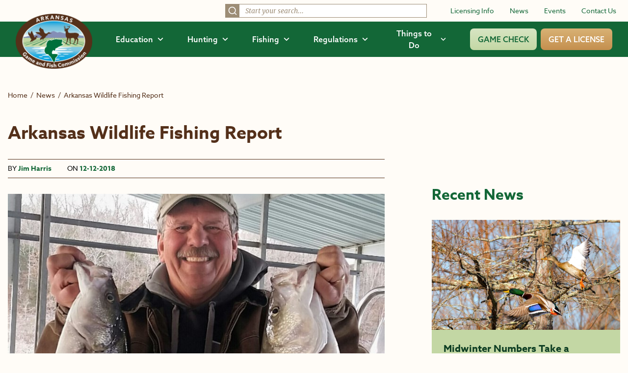

--- FILE ---
content_type: text/html; charset=UTF-8
request_url: https://www.agfc.com/news/arkansas-wildlife-fishing-report-71/
body_size: 57179
content:
<!doctype html>
<html lang="en">
<head>
	<meta charset="UTF-8" />
	<meta name="viewport" content="width=device-width, initial-scale=1">
	<meta name="theme-color" content="#136737">
	<link rel="icon" type="image/svg+xml" href="https://www.agfc.com/wp-content/themes/timberland/theme/assets/images/favicon-fish.svg">
	<link rel="icon" type="image/png" href="https://www.agfc.com/wp-content/themes/timberland/theme/assets/images/favicon-fish.png">
	<link rel="pingback" href="https://www.agfc.com/xmlrpc.php" />
	<style>
		[x-cloak=""] { display: none; }
		@media screen and (max-width: 768px) {
			[x-cloak="mobile"] { display: none; }
		}
	</style>
	<link rel="stylesheet" href="https://use.typekit.net/kda3jws.css">
	<meta name='robots' content='index, follow, max-image-preview:large, max-snippet:-1, max-video-preview:-1' />
	<style>img:is([sizes="auto" i], [sizes^="auto," i]) { contain-intrinsic-size: 3000px 1500px }</style>
	
	<!-- This site is optimized with the Yoast SEO plugin v26.8 - https://yoast.com/product/yoast-seo-wordpress/ -->
	<title>Arkansas Wildlife Fishing Report &#8226; Arkansas Game &amp; Fish Commission</title>
	<meta name="description" content="Get caught up on Arkansas Wildlife Fishing Report from the AGFC." />
	<link rel="canonical" href="https://www.agfc.com/news/arkansas-wildlife-fishing-report-71/" />
	<meta property="og:locale" content="en_US" />
	<meta property="og:type" content="article" />
	<meta property="og:title" content="Arkansas Wildlife Fishing Report &#8226; Arkansas Game &amp; Fish Commission" />
	<meta property="og:description" content="Get caught up on Arkansas Wildlife Fishing Report from the AGFC." />
	<meta property="og:url" content="https://www.agfc.com/news/arkansas-wildlife-fishing-report-71/" />
	<meta property="og:site_name" content="Arkansas Game &amp; Fish Commission" />
	<meta property="article:publisher" content="https://www.facebook.com/ARGameandFish" />
	<meta property="article:published_time" content="2018-12-12T00:00:00+00:00" />
	<meta property="article:modified_time" content="2023-10-09T20:34:51+00:00" />
	<meta property="og:image" content="https://www.agfc.com/wp-content/uploads/2023/10/fishingcover1212__800x450_q85_crop_subsampling-2.jpg" />
	<meta property="og:image:width" content="800" />
	<meta property="og:image:height" content="450" />
	<meta property="og:image:type" content="image/jpeg" />
	<meta name="author" content="Jim Harris" />
	<meta name="twitter:card" content="summary_large_image" />
	<meta name="twitter:creator" content="@ARGameandFish" />
	<meta name="twitter:site" content="@ARGameandFish" />
	<script type="application/ld+json" class="yoast-schema-graph">{"@context":"https://schema.org","@graph":[{"@type":"Article","@id":"https://www.agfc.com/news/arkansas-wildlife-fishing-report-71/#article","isPartOf":{"@id":"https://www.agfc.com/news/arkansas-wildlife-fishing-report-71/"},"author":{"name":"Jim Harris","@id":"https://www.agfc.com/#/schema/person/35e06fb7f2fa800e8f28dd27c2c97e75"},"headline":"Arkansas Wildlife Fishing Report","datePublished":"2018-12-12T00:00:00+00:00","dateModified":"2023-10-09T20:34:51+00:00","mainEntityOfPage":{"@id":"https://www.agfc.com/news/arkansas-wildlife-fishing-report-71/"},"wordCount":9489,"publisher":{"@id":"https://www.agfc.com/#organization"},"image":{"@id":"https://www.agfc.com/news/arkansas-wildlife-fishing-report-71/#primaryimage"},"thumbnailUrl":"https://www.agfc.com/wp-content/uploads/2023/10/fishingcover1212__800x450_q85_crop_subsampling-2.jpg","keywords":["Arkansas Wildlife Fishing Report"],"inLanguage":"en-US"},{"@type":"WebPage","@id":"https://www.agfc.com/news/arkansas-wildlife-fishing-report-71/","url":"https://www.agfc.com/news/arkansas-wildlife-fishing-report-71/","name":"Arkansas Wildlife Fishing Report &#8226; Arkansas Game &amp; Fish Commission","isPartOf":{"@id":"https://www.agfc.com/#website"},"primaryImageOfPage":{"@id":"https://www.agfc.com/news/arkansas-wildlife-fishing-report-71/#primaryimage"},"image":{"@id":"https://www.agfc.com/news/arkansas-wildlife-fishing-report-71/#primaryimage"},"thumbnailUrl":"https://www.agfc.com/wp-content/uploads/2023/10/fishingcover1212__800x450_q85_crop_subsampling-2.jpg","datePublished":"2018-12-12T00:00:00+00:00","dateModified":"2023-10-09T20:34:51+00:00","description":"Get caught up on Arkansas Wildlife Fishing Report from the AGFC.","breadcrumb":{"@id":"https://www.agfc.com/news/arkansas-wildlife-fishing-report-71/#breadcrumb"},"inLanguage":"en-US","potentialAction":[{"@type":"ReadAction","target":["https://www.agfc.com/news/arkansas-wildlife-fishing-report-71/"]}]},{"@type":"ImageObject","inLanguage":"en-US","@id":"https://www.agfc.com/news/arkansas-wildlife-fishing-report-71/#primaryimage","url":"https://www.agfc.com/wp-content/uploads/2023/10/fishingcover1212__800x450_q85_crop_subsampling-2.jpg","contentUrl":"https://www.agfc.com/wp-content/uploads/2023/10/fishingcover1212__800x450_q85_crop_subsampling-2.jpg","width":800,"height":450},{"@type":"BreadcrumbList","@id":"https://www.agfc.com/news/arkansas-wildlife-fishing-report-71/#breadcrumb","itemListElement":[{"@type":"ListItem","position":1,"name":"Home","item":"https://www.agfc.com/"},{"@type":"ListItem","position":2,"name":"Arkansas Wildlife Fishing Report"}]},{"@type":"WebSite","@id":"https://www.agfc.com/#website","url":"https://www.agfc.com/","name":"Arkansas Game and Fish Commission","description":"","publisher":{"@id":"https://www.agfc.com/#organization"},"potentialAction":[{"@type":"SearchAction","target":{"@type":"EntryPoint","urlTemplate":"https://www.agfc.com/?s={search_term_string}"},"query-input":{"@type":"PropertyValueSpecification","valueRequired":true,"valueName":"search_term_string"}}],"inLanguage":"en-US"},{"@type":"Organization","@id":"https://www.agfc.com/#organization","name":"Arkansas Game and Fish Commission","url":"https://www.agfc.com/","logo":{"@type":"ImageObject","inLanguage":"en-US","@id":"https://www.agfc.com/#/schema/logo/image/","url":"https://www.agfc.com/wp-content/uploads/2023/10/agfc_white_fill_logo.png","contentUrl":"https://www.agfc.com/wp-content/uploads/2023/10/agfc_white_fill_logo.png","width":1426,"height":1022,"caption":"Arkansas Game and Fish Commission"},"image":{"@id":"https://www.agfc.com/#/schema/logo/image/"},"sameAs":["https://www.facebook.com/ARGameandFish","https://x.com/ARGameandFish","https://www.youtube.com/@ArkansasGameandFishCommission","https://www.instagram.com/arkansasgameandfish/","https://fishbrain.com/pages/GbHVNDc5/arkansas-game-and-fish-commission"]},{"@type":"Person","@id":"https://www.agfc.com/#/schema/person/35e06fb7f2fa800e8f28dd27c2c97e75","name":"Jim Harris","image":{"@type":"ImageObject","inLanguage":"en-US","@id":"https://www.agfc.com/#/schema/person/image/","url":"https://secure.gravatar.com/avatar/88b7601e1ce131b3e3bc99ad9920725ba50476f5bbdd07ab571d19dc6a2f7770?s=96&d=mm&r=g","contentUrl":"https://secure.gravatar.com/avatar/88b7601e1ce131b3e3bc99ad9920725ba50476f5bbdd07ab571d19dc6a2f7770?s=96&d=mm&r=g","caption":"Jim Harris"},"url":"https://www.agfc.com/news/author/jharris/"}]}</script>
	<!-- / Yoast SEO plugin. -->


<link rel='dns-prefetch' href='//maps.google.com' />
<link rel="alternate" type="application/rss+xml" title="Arkansas Game &amp; Fish Commission &raquo; Feed" href="https://www.agfc.com/feed/" />
<link rel="alternate" type="application/rss+xml" title="Arkansas Game &amp; Fish Commission &raquo; Comments Feed" href="https://www.agfc.com/comments/feed/" />
<link rel="alternate" type="application/rss+xml" title="Arkansas Game &amp; Fish Commission &raquo; Arkansas Wildlife Fishing Report Comments Feed" href="https://www.agfc.com/news/arkansas-wildlife-fishing-report-71/feed/" />
<script type="text/javascript">
/* <![CDATA[ */
window._wpemojiSettings = {"baseUrl":"https:\/\/s.w.org\/images\/core\/emoji\/16.0.1\/72x72\/","ext":".png","svgUrl":"https:\/\/s.w.org\/images\/core\/emoji\/16.0.1\/svg\/","svgExt":".svg","source":{"concatemoji":"https:\/\/www.agfc.com\/wp-includes\/js\/wp-emoji-release.min.js?ver=6.8.3"}};
/*! This file is auto-generated */
!function(s,n){var o,i,e;function c(e){try{var t={supportTests:e,timestamp:(new Date).valueOf()};sessionStorage.setItem(o,JSON.stringify(t))}catch(e){}}function p(e,t,n){e.clearRect(0,0,e.canvas.width,e.canvas.height),e.fillText(t,0,0);var t=new Uint32Array(e.getImageData(0,0,e.canvas.width,e.canvas.height).data),a=(e.clearRect(0,0,e.canvas.width,e.canvas.height),e.fillText(n,0,0),new Uint32Array(e.getImageData(0,0,e.canvas.width,e.canvas.height).data));return t.every(function(e,t){return e===a[t]})}function u(e,t){e.clearRect(0,0,e.canvas.width,e.canvas.height),e.fillText(t,0,0);for(var n=e.getImageData(16,16,1,1),a=0;a<n.data.length;a++)if(0!==n.data[a])return!1;return!0}function f(e,t,n,a){switch(t){case"flag":return n(e,"\ud83c\udff3\ufe0f\u200d\u26a7\ufe0f","\ud83c\udff3\ufe0f\u200b\u26a7\ufe0f")?!1:!n(e,"\ud83c\udde8\ud83c\uddf6","\ud83c\udde8\u200b\ud83c\uddf6")&&!n(e,"\ud83c\udff4\udb40\udc67\udb40\udc62\udb40\udc65\udb40\udc6e\udb40\udc67\udb40\udc7f","\ud83c\udff4\u200b\udb40\udc67\u200b\udb40\udc62\u200b\udb40\udc65\u200b\udb40\udc6e\u200b\udb40\udc67\u200b\udb40\udc7f");case"emoji":return!a(e,"\ud83e\udedf")}return!1}function g(e,t,n,a){var r="undefined"!=typeof WorkerGlobalScope&&self instanceof WorkerGlobalScope?new OffscreenCanvas(300,150):s.createElement("canvas"),o=r.getContext("2d",{willReadFrequently:!0}),i=(o.textBaseline="top",o.font="600 32px Arial",{});return e.forEach(function(e){i[e]=t(o,e,n,a)}),i}function t(e){var t=s.createElement("script");t.src=e,t.defer=!0,s.head.appendChild(t)}"undefined"!=typeof Promise&&(o="wpEmojiSettingsSupports",i=["flag","emoji"],n.supports={everything:!0,everythingExceptFlag:!0},e=new Promise(function(e){s.addEventListener("DOMContentLoaded",e,{once:!0})}),new Promise(function(t){var n=function(){try{var e=JSON.parse(sessionStorage.getItem(o));if("object"==typeof e&&"number"==typeof e.timestamp&&(new Date).valueOf()<e.timestamp+604800&&"object"==typeof e.supportTests)return e.supportTests}catch(e){}return null}();if(!n){if("undefined"!=typeof Worker&&"undefined"!=typeof OffscreenCanvas&&"undefined"!=typeof URL&&URL.createObjectURL&&"undefined"!=typeof Blob)try{var e="postMessage("+g.toString()+"("+[JSON.stringify(i),f.toString(),p.toString(),u.toString()].join(",")+"));",a=new Blob([e],{type:"text/javascript"}),r=new Worker(URL.createObjectURL(a),{name:"wpTestEmojiSupports"});return void(r.onmessage=function(e){c(n=e.data),r.terminate(),t(n)})}catch(e){}c(n=g(i,f,p,u))}t(n)}).then(function(e){for(var t in e)n.supports[t]=e[t],n.supports.everything=n.supports.everything&&n.supports[t],"flag"!==t&&(n.supports.everythingExceptFlag=n.supports.everythingExceptFlag&&n.supports[t]);n.supports.everythingExceptFlag=n.supports.everythingExceptFlag&&!n.supports.flag,n.DOMReady=!1,n.readyCallback=function(){n.DOMReady=!0}}).then(function(){return e}).then(function(){var e;n.supports.everything||(n.readyCallback(),(e=n.source||{}).concatemoji?t(e.concatemoji):e.wpemoji&&e.twemoji&&(t(e.twemoji),t(e.wpemoji)))}))}((window,document),window._wpemojiSettings);
/* ]]> */
</script>
<style id='wp-emoji-styles-inline-css' type='text/css'>

	img.wp-smiley, img.emoji {
		display: inline !important;
		border: none !important;
		box-shadow: none !important;
		height: 1em !important;
		width: 1em !important;
		margin: 0 0.07em !important;
		vertical-align: -0.1em !important;
		background: none !important;
		padding: 0 !important;
	}
</style>
<link rel='stylesheet' id='wpgmp-frontend-css' href='https://www.agfc.com/wp-content/plugins/wp-google-map-gold/assets/css/frontend.min.css?ver=5.6.7' type='text/css' media='all' />
<link rel='stylesheet' id='style-css' href='https://www.agfc.com/wp-content/themes/timberland/theme/assets/build/app.css?id=149a975060dfb09b5f41420a14e22452&#038;ver=6.8.3' type='text/css' media='all' />
<script type="text/javascript" src="https://www.agfc.com/wp-includes/js/jquery/jquery.min.js?ver=3.7.1" id="jquery-core-js"></script>
<script type="text/javascript" src="https://www.agfc.com/wp-includes/js/jquery/jquery-migrate.min.js?ver=3.4.1" id="jquery-migrate-js"></script>
<script type="text/javascript" src="https://www.agfc.com/wp-content/themes/timberland/theme/assets/build/app.js?id=b066fbdfa6acf042ee0a9cd39df9a76e&amp;ver=6.8.3" id="app-js" defer="defer" data-wp-strategy="defer"></script>
<link rel="https://api.w.org/" href="https://www.agfc.com/wp-json/" /><link rel="alternate" title="JSON" type="application/json" href="https://www.agfc.com/wp-json/wp/v2/posts/6340" /><link rel="EditURI" type="application/rsd+xml" title="RSD" href="https://www.agfc.com/xmlrpc.php?rsd" />
<link rel='shortlink' href='https://www.agfc.com/?p=6340' />
<link rel="alternate" title="oEmbed (JSON)" type="application/json+oembed" href="https://www.agfc.com/wp-json/oembed/1.0/embed?url=https%3A%2F%2Fwww.agfc.com%2Fnews%2Farkansas-wildlife-fishing-report-71%2F" />
<link rel="alternate" title="oEmbed (XML)" type="text/xml+oembed" href="https://www.agfc.com/wp-json/oembed/1.0/embed?url=https%3A%2F%2Fwww.agfc.com%2Fnews%2Farkansas-wildlife-fishing-report-71%2F&#038;format=xml" />
		<style>
			.algolia-search-highlight {
				background-color: #fffbcc;
				border-radius: 2px;
				font-style: normal;
			}
		</style>
		
	
	<script async src="https://www.googletagmanager.com/gtag/js?id=UA-100125792-1"></script>
	<script>
		window.dataLayer = window.dataLayer || [];

		function gtag() {
			dataLayer.push(arguments);
		}

		gtag('js', new Date());
		
		gtag('config', 'UA-100125792-1');
	</script>

	<!-- Google Tag Manager -->
	<script>(function (w, d, s, l, i) {
		w[l] = w[l] || [];
		w[l].push({
			'gtm.start':
				new Date().getTime(), event: 'gtm.js'
		});
		var f = d.getElementsByTagName(s)[0],
			j = d.createElement(s), dl = l != 'dataLayer' ? '&l=' + l : '';
		j.async = true;
		j.src =
			'https://www.googletagmanager.com/gtm.js?id=' + i + dl;
		f.parentNode.insertBefore(j, f);
	})(window, document, 'script', 'dataLayer', 'GTM-TRWCQRN');</script>
	<!-- End Google Tag Manager -->

	<meta name="facebook-domain-verification" content="619erppqni6ujuie8qcneomijw7drv" />
		</head>

<body class="wp-singular post-template-default single single-post postid-6340 single-format-standard wp-theme-timberlandtheme" data-template="base.twig" x-data="{ openMenu : false }" :class="openMenu ? 'overflow-hidden' : 'overflow-visible' ">
	<!-- Google Tag Manager (noscript) -->
	<noscript>
	<iframe src="//www.googletagmanager.com/ns.html?id=GTM-TRWCQRN"
			height="0" width="0" style="display:none;visibility:hidden"></iframe>
	</noscript>
	
	<a href="#maincontent" class="sr-only">Skip to main content</a>
	<header>
		<div class="hidden lg:block mb-1">
		<div class="px-6 py-2 bg-brand-white flex items-center space-x-12 justify-end">
									<div class="w-1/3">
				<div id="top-bar-search"></div>
			</div>
									<nav class="shrink-0" role="navigation" aria-label="Secondary">
				<ul class="flex space-x-8 items-center">
															<li>
						<a href="https://www.agfc.com/resources/licensing/"  class="text-sm text-brand-green hover:underline">Licensing Info</a>
					</li>
										<li>
						<a href="https://www.agfc.com/news/"  class="text-sm text-brand-green hover:underline">News</a>
					</li>
										<li>
						<a href="https://ar-events.s3licensing.com/" target="_blank" class="text-sm text-brand-green hover:underline">Events</a>
					</li>
										<li>
						<a href="https://www.agfc.com/contact-us/"  class="text-sm text-brand-green hover:underline">Contact Us</a>
					</li>
									</ul>
			</nav>
		</div>
		<div class="bg-brand-green py-3 px-8 flex space-x-12 items-center relative">
			<div class="shrink-0 z-50">
				<a href="/">
					<img src="https://www.agfc.com/wp-content/themes/timberland/theme/assets/images/logo.png" alt="Arkansas Game and Fish Commission logo" class="h-28 -mt-8 -mb-10">
				</a>
			</div>
			<div class="w-full">
				<nav role="navigation" aria-label="Main" class="flex space-x-12 items-center w-full justify-end">
					<ul class="flex space-x-12 items-center">
													<li x-data="{ open: false }">
								<button @click="open = !open" class="font-medium flex space-x-2 items-center hover:text-brand-green-light" :class="open ? 'text-brand-green-light' : 'text-white'" aria-expanded="false" :aria-expanded="open.toString()" aria-controls="menu-1">
									<span>Education</span>
									<svg xmlns="http://www.w3.org/2000/svg" fill="none" viewbox="0 0 24 24" stroke-width="3" stroke="currentColor" class="w-3.5 h-3.5" :class="open ? '-rotate-180' : 'rotate-0'">
										<path stroke-linecap="round" stroke-linejoin="round" d="M19.5 8.25l-7.5 7.5-7.5-7.5"/>
									</svg>
								</button>

								<div id="menu-1" x-show="open" class="absolute inset-x-0 top-[68px] h-[calc(100vh-68px)] bg-brand-white shadow px-20 pt-16 pb-44 bg-bottom bg-no-repeat bg-contain z-40" style="background-image: url(https://www.agfc.com/wp-content/themes/timberland/theme/assets/images/menu-bg.jpg);" @click.outside="open = false" x-transition:enter="transition ease-out duration-100" x-transition:enter-start="opacity-0" x-transition:enter-end="opacity-100" x-transition:leave="transition ease-in duration-100" x-transition:leave-start="opacity-100" x-transition:leave-end="opacity-0" x-cloak>
									<div class="border-b border-brand-brown pb-4 flex justify-between">
										<a href="/education/" class="inline-flex items-center space-x-2 group">
											<span class="font-bold text-brand-green">View All of Education</span>
											<svg class="group-hover:translate-x-1" xmlns="http://www.w3.org/2000/svg" width="17.485" height="11.72" viewbox="0 0 17.485 11.72">
												<g id="Group_455" data-name="Group 455" transform="translate(0.063 0.088)">
													<rect id="Rectangle_226" data-name="Rectangle 226" width="15.798" height="1.409" transform="translate(0 5.066)" fill="#c3d7a4" stroke="#c3d7a4" stroke-width="0.125"/>
													<path id="Path_14" data-name="Path 14" d="M5.619,0,4.657,1.032l5.1,4.741-5.1,4.739.962,1.032,6.209-5.771Z" transform="translate(5.503 0)" fill="#c3d7a4" stroke="#c3d7a4" stroke-width="0.125"/>
												</g>
											</svg>
										</a>
										<button @click="open = !open" :aria-expanded="open" aria-controls="menu-1" aria-label="Close Menu">
											<svg xmlns="http://www.w3.org/2000/svg" class="h-7 w-7 text-brand-green" fill="none" viewbox="0 0 24 24" stroke="currentColor">
												<path stroke-linecap="round" stroke-linejoin="round" stroke-width="2" d="M6 18L18 6M6 6l12 12"/>
											</svg>
										</button>
									</div>

									<div class="flex space-x-20 mt-8">
										<div class="w-1/4">
																						<h2 class="font-bold text-brand-brown-dark">Getting Started With the Outdoors</h2>
																																	<ul class="mt-3 flex flex-col space-y-3">
																								<li>
													<a href="https://www.agfc.com/education/hunter-education/"  class="text-brand-green hover:underline">Hunter Education</a>
												</li>
																								<li>
													<a href="https://www.agfc.com/education/boater-education/"  class="text-brand-green hover:underline">Boater Education</a>
												</li>
																								<li>
													<a href="https://www.agfc.com/education/education-outreach/"  class="text-brand-green hover:underline">Education Outreach</a>
												</li>
																								<li>
													<a href="https://ar-events.s3licensing.com/?activity=volunteer"  class="text-brand-green hover:underline">Volunteer</a>
												</li>
																							</ul>
																					</div>
										<div class="w-1/4">
																						<h2 class="font-bold text-brand-brown-dark">Education by Group</h2>
																																	<ul class="mt-3 flex flex-col space-y-3">
																								<li>
													<a href="/education/search/?wp_prod_searchable_posts%5BrefinementList%5D%5Btaxonomies_hierarchical.category.lvl2%5D%5B0%5D=Education%20%3E%20Group%20%3E%20Anglers"  class="text-brand-green hover:underline">Anglers</a>
												</li>
																								<li>
													<a href="/education/search/?wp_prod_searchable_posts%5BrefinementList%5D%5Btaxonomies_hierarchical.category.lvl2%5D%5B0%5D=Education%20%3E%20Group%20%3E%20Hunters"  class="text-brand-green hover:underline">Hunters</a>
												</li>
																								<li>
													<a href="/education/search/?wp_prod_searchable_posts%5BrefinementList%5D%5Btaxonomies_hierarchical.category.lvl2%5D%5B0%5D=Education%20%3E%20Group%20%3E%20Landowners"  class="text-brand-green hover:underline">Landowners</a>
												</li>
																								<li>
													<a href="/education/search/?wp_prod_searchable_posts%5BrefinementList%5D%5Btaxonomies_hierarchical.category.lvl2%5D%5B0%5D=Education%20%3E%20Group%20%3E%20Families"  class="text-brand-green hover:underline">Families</a>
												</li>
																								<li>
													<a href="/education/search/?wp_prod_searchable_posts%5BrefinementList%5D%5Btaxonomies_hierarchical.category.lvl2%5D%5B0%5D=Education%20%3E%20Group%20%3E%20Women"  class="text-brand-green hover:underline">Women</a>
												</li>
																								<li>
													<a href="/education/search/?wp_prod_searchable_posts%5BrefinementList%5D%5Btaxonomies_hierarchical.category.lvl2%5D%5B0%5D=Education%20%3E%20Group%20%3E%20Youth"  class="text-brand-green hover:underline">Youth</a>
												</li>
																								<li>
													<a href="https://www.agfc.com/education/search/?wp_prod_searchable_posts%5BrefinementList%5D%5Btaxonomies_hierarchical.category.lvl2%5D%5B0%5D=Education%20%3E%20Group%20%3E%20Educators" target="_blank" class="text-brand-green hover:underline">Educators</a>
												</li>
																							</ul>
																					</div>
										<div class="w-1/4">
																						<h2 class="font-bold text-brand-brown-dark">Education by Interest</h2>
																																	<ul class="mt-3 flex flex-col space-y-3">
																								<li>
													<a href="/education/search/?wp_prod_searchable_posts%5BrefinementList%5D%5Btaxonomies_hierarchical.category.lvl2%5D%5B0%5D=Education%20%3E%20Interest%20%3E%20Bird%20Watching"  class="text-brand-green hover:underline">Bird Watching</a>
												</li>
																								<li>
													<a href="/education/search/?wp_prod_searchable_posts%5BrefinementList%5D%5Btaxonomies_hierarchical.category.lvl2%5D%5B0%5D=Education%20%3E%20Interest%20%3E%20Conservation"  class="text-brand-green hover:underline">Conservation</a>
												</li>
																								<li>
													<a href="/education/search/?wp_prod_searchable_posts%5BrefinementList%5D%5Btaxonomies_hierarchical.category.lvl2%5D%5B0%5D=Education%20%3E%20Interest%20%3E%20Wildlife%20Habitat"  class="text-brand-green hover:underline">Wildlife Habitat</a>
												</li>
																								<li>
													<a href="/education/search/?wp_prod_searchable_posts%5BrefinementList%5D%5Btaxonomies_hierarchical.category.lvl2%5D%5B0%5D=Education%20%3E%20Interest%20%3E%20Wildlife%20Rehabilitation"  class="text-brand-green hover:underline">Wildlife Rehabilitation</a>
												</li>
																								<li>
													<a href="/education/search/?wp_prod_searchable_posts%5BrefinementList%5D%5Btaxonomies_hierarchical.category.lvl2%5D%5B0%5D=Education%20%3E%20Interest%20%3E%20Wildlife%20Viewing"  class="text-brand-green hover:underline">Wildlife Viewing</a>
												</li>
																								<li>
													<a href="https://www.agfc.com/education/free-publications/" target="_blank" class="text-brand-green hover:underline">Free Publications</a>
												</li>
																							</ul>
																					</div>
										<div class="w-1/4">
																						<h2 class="font-bold text-brand-brown-dark">Education by Topic</h2>
																																	<ul class="mt-3 flex flex-col space-y-3">
																								<li>
													<a href="https://www.agfc.com/category/private-lands-habitat-division/"  class="text-brand-green hover:underline">Private Lands Habitat Division</a>
												</li>
																								<li>
													<a href="https://www.agfc.com/tag/fishing-education/"  class="text-brand-green hover:underline">Fishing Education</a>
												</li>
																								<li>
													<a href="/tag/captive-wildlife/"  class="text-brand-green hover:underline">Captive Wildlife</a>
												</li>
																								<li>
													<a href="https://www.agfc.com/education/stream-habitat-program/"  class="text-brand-green hover:underline">Stream Habitat Program</a>
												</li>
																								<li>
													<a href="/tag/becoming-an-outdoors-woman/"  class="text-brand-green hover:underline">Becoming an Outdoors Woman</a>
												</li>
																								<li>
													<a href="/tag/in-the-classroom/"  class="text-brand-green hover:underline">In the Classroom</a>
												</li>
																							</ul>
																					</div>
									</div>
								</div>
							</li>
							<li x-data="{ open: false }">
								<button @click="open = !open" class="font-medium flex space-x-2 items-center hover:text-brand-green-light" :class="open ? 'text-brand-green-light' : 'text-white'" aria-expanded="false" :aria-expanded="open.toString()" aria-controls="menu-2">
									<span>Hunting</span>
									<svg xmlns="http://www.w3.org/2000/svg" fill="none" viewbox="0 0 24 24" stroke-width="3" stroke="currentColor" class="w-3.5 h-3.5" :class="open ? '-rotate-180' : 'rotate-0'">
										<path stroke-linecap="round" stroke-linejoin="round" d="M19.5 8.25l-7.5 7.5-7.5-7.5"/>
									</svg>
								</button>

								<div id="menu-2" x-show="open" class="absolute inset-x-0 top-[68px] h-[calc(100vh-68px)] bg-brand-white shadow px-20 pt-16 pb-44 bg-bottom bg-no-repeat bg-contain z-40" style="background-image: url(https://www.agfc.com/wp-content/themes/timberland/theme/assets/images/menu-bg.jpg);" @click.outside="open = false" x-transition:enter="transition ease-out duration-100" x-transition:enter-start="opacity-0" x-transition:enter-end="opacity-100" x-transition:leave="transition ease-in duration-100" x-transition:leave-start="opacity-100" x-transition:leave-end="opacity-0" x-cloak>
									<div class="border-b border-brand-brown pb-4 flex justify-between">
										<a href="/hunting/" class="inline-flex items-center space-x-2 group">
											<span class="font-bold text-brand-green">View All of Hunting</span>
											<svg class="group-hover:translate-x-1" xmlns="http://www.w3.org/2000/svg" width="17.485" height="11.72" viewbox="0 0 17.485 11.72">
												<g id="Group_455" data-name="Group 455" transform="translate(0.063 0.088)">
													<rect id="Rectangle_226" data-name="Rectangle 226" width="15.798" height="1.409" transform="translate(0 5.066)" fill="#c3d7a4" stroke="#c3d7a4" stroke-width="0.125"/>
													<path id="Path_14" data-name="Path 14" d="M5.619,0,4.657,1.032l5.1,4.741-5.1,4.739.962,1.032,6.209-5.771Z" transform="translate(5.503 0)" fill="#c3d7a4" stroke="#c3d7a4" stroke-width="0.125"/>
												</g>
											</svg>
										</a>
										<button @click="open = !open" :aria-expanded="open" aria-controls="menu-2" aria-label="Close Menu">
											<svg xmlns="http://www.w3.org/2000/svg" class="h-7 w-7 text-brand-green" fill="none" viewbox="0 0 24 24" stroke="currentColor">
												<path stroke-linecap="round" stroke-linejoin="round" stroke-width="2" d="M6 18L18 6M6 6l12 12"/>
											</svg>
										</button>
									</div>

									<div class="flex space-x-20 mt-8">
										<div class="w-1/4">
																						<h2 class="font-bold text-brand-brown-dark">By Game</h2>
																																	<ul class="mt-3 flex flex-col space-y-3">
																								<li>
													<a href="https://www.agfc.com/hunting/deer/"  class="text-brand-green hover:underline">Deer</a>
												</li>
																								<li>
													<a href="https://www.agfc.com/hunting/waterfowl/"  class="text-brand-green hover:underline">Waterfowl</a>
												</li>
																								<li>
													<a href="https://www.agfc.com/hunting/turkey/"  class="text-brand-green hover:underline">Turkey</a>
												</li>
																								<li>
													<a href="https://www.agfc.com/hunting/more-game/"  class="text-brand-green hover:underline">More Game</a>
												</li>
																							</ul>
																					</div>
										<div class="w-1/3">
																						<h2 class="font-bold text-brand-brown-dark">Where to Hunt</h2>
																																	<ul class="mt-3 flex flex-col space-y-3">
																								<li>
													<a href="https://www.agfc.com/hunting/where-to-hunt/"  class="text-brand-green hover:underline">Wildlife Management Areas (WMAs)</a>
												</li>
																								<li>
													<a href="https://www.agfc.com/hunting/where-to-hunt/leased-land-permits/"  class="text-brand-green hover:underline">Leased Land Permits</a>
												</li>
																								<li>
													<a href="https://www.agfc.com/resources/maps/"  class="text-brand-green hover:underline">View Maps</a>
												</li>
																							</ul>
																					</div>
										<div class="w-1/3 flex justify-end">
											<div class="inline-flex flex-col space-y-4">
																																				<a href="https://www.agfc.com/regulations/general-hunting-regulations/"  class="flex flex-col lg:flex-row justify-center sm:justify-start items-center lg:space-x-6 space-y-4 lg:space-y-0 py-5 px-8 rounded-lg bg-brand-green-light hover:bg-brand-green-medium">
													<div>
														<svg class="w-12 h-12 text-brand-brown-dark" xmlns="http://www.w3.org/2000/svg" xmlns:xlink="http://www.w3.org/1999/xlink" viewbox="0 0 53 53">
	<g id="Group_594" data-name="Group 594" transform="translate(-920.959 -263.658)">
		<circle id="Ellipse_22" data-name="Ellipse 22" cx="26.5" cy="26.5" r="26.5" transform="translate(920.959 263.658)" fill="#fff"></circle>
		<g id="Group_477" data-name="Group 477" transform="translate(130.631 -48.426)">
			<g id="Group_476" data-name="Group 476" transform="translate(792 320)">
				<g id="Group_475" data-name="Group 475" transform="translate(0 0)">
					<path id="Path_260" data-name="Path 260" d="M79.029,26.692V.021C68.073-.366,63.622,6.3,62.918,7.488V33.029c2.284-2.629,7.21-6.624,16.111-6.337" transform="translate(-37.258 -0.003)" fill="#54301a"></path>
					<path id="Path_261" data-name="Path 261" d="M35.445,33.025V7.485c-.7-1.192-5.095-7.879-16.111-7.467V26.688c.315-.011.627-.015.932-.015,8.284,0,12.976,3.817,15.179,6.352" transform="translate(-11.449 0.001)" fill="#54301a"></path>
					<path id="Path_262" data-name="Path 262" d="M27.891,37.751c-2.406-2.388-7.043-5.413-14.864-4.9a.865.865,0,0,1-.622-.223.834.834,0,0,1-.263-.607V7.532H10V35.446c2.545-.587,9.222-1.463,17.894,2.3" transform="translate(-5.92 -4.46)" fill="#54301a"></path>
					<path id="Path_263" data-name="Path 263" d="M85.781,35.446V7.532H83.636V32.023a.835.835,0,0,1-.263.607.868.868,0,0,1-.622.223c-7.821-.508-12.456,2.511-14.862,4.9,8.671-3.768,15.348-2.891,17.892-2.3" transform="translate(-40.201 -4.46)" fill="#54301a"></path>
					<path id="Path_264" data-name="Path 264" d="M89.365,13.448V40.04a.832.832,0,0,1-1.108.785c-.08-.027-7.168-2.383-17.125,1.684,8.3-1.066,20.646,1.622,20.646,1.622V13.448Z" transform="translate(-42.122 -7.963)" fill="#54301a"></path>
					<path id="Path_265" data-name="Path 265" d="M3.521,40.825a.833.833,0,0,1-1.108-.785V13.448H0V44.131s12.349-2.688,20.646-1.622C10.69,38.444,3.6,40.8,3.521,40.825" transform="translate(0.001 -7.963)" fill="#54301a"></path>
				</g>
			</g>
		</g>
	</g>
</svg>
													</div>
													<span class="text-brand-green-dark font-medium text-center lg:text-left">Hunting Regulations</span>
												</a>
																								<a href="https://www.agfc.com/hunting/deer/deer-seasons-and-limits-by-zone/"  class="flex flex-col lg:flex-row justify-center sm:justify-start items-center lg:space-x-6 space-y-4 lg:space-y-0 py-5 px-8 rounded-lg bg-brand-green-light hover:bg-brand-green-medium">
													<div>
														<svg class="w-12 h-12 text-brand-brown-dark" xmlns="http://www.w3.org/2000/svg" viewBox="0 0 53.22 64.47">
	<circle id="Ellipse_36" data-name="Ellipse 36" cx="26.5" cy="26.5" r="26.5" transform="translate(0 7.351)" fill="#fff"/>
	<path id="Path_164" data-name="Path 164" d="M175.046,37.409c-.639.538-1.334,1.081-2.064,1.617-.387.284-.78.56-1.173.836-.558.392-1.132.8-1.679,1.218a1.012,1.012,0,0,0-.329.713c0,.345.052.539.145.593.131.074.439-.067.692-.2.945-.5,1.937-.93,2.9-1.352l.3-.131a2.113,2.113,0,0,1,.8-.127c.4,0,.626.065.757.229a.829.829,0,0,1,.036.754c-.428,1.5-.665,2.135-2.277,2.784-.062.025-.125.053-.19.081a1.341,1.341,0,0,1-1.331.085,2.477,2.477,0,0,0-.547-.233,3.781,3.781,0,0,1,.5.859c.218.481.362.8,1.04.905.712.213,1.722.939,1.71,1.6-.02,1.116-.219,1.44-1.064,1.724-.942.316-2.842.427-3.275,1.545a12.681,12.681,0,0,0,.086,2.912c.015,1.013.021,2.028.032,3.043,0,.307,0,.624-.015.941a6.378,6.378,0,0,1-.114.946c-.008.221-.021.455-.037.7a17.467,17.467,0,0,1-.3,2.339c.337,4.6-.383,5.8-1.687,7.525-.243.321-.477.659-.7.987-.26.378-.529.766-.815,1.135a6,6,0,0,0-.461.7c-.033.055-.065.112-.1.169a4.593,4.593,0,0,0-.56,2.417c.008.152.024.3.034.456s.021.275.03.414c.032.431.061.863.1,1.286,0,.037.005.075.009.112.013.156.025.316.038.474q.067.8.115,1.617c.013.226.032.452.04.678,0,.07.011.141.013.213.009.192.022.383.037.575a22.93,22.93,0,0,0,.283,2.278q.151.87.37,1.749a29.46,29.46,0,0,0,1.514,4.458c.036.083.077.153.114.234a6.493,6.493,0,0,0,1.632,2.259,3.683,3.683,0,0,1,.542.6c.166.226.317.465.464.7l.149.237a.552.552,0,0,1,.015.4.448.448,0,0,1-.17.275,2.686,2.686,0,0,1-2.518-.217,2.017,2.017,0,0,1-.613-.58,7.319,7.319,0,0,1-.416-.749c-.09-.178-.184-.362-.285-.535a5.039,5.039,0,0,0-.341-.493c-.054-.073-.11-.147-.163-.221s-.135-.168-.207-.251-.147-.173-.213-.263a1.042,1.042,0,0,1-.178-.351c-.383-1.551-.835-3.088-1.327-4.613q-.289-.894-.593-1.782-.478-1.391-.986-2.764c-.052-.14-.1-.281-.155-.421l-.17-.462q-.305-.821-.613-1.632c-.073-.2-.147-.39-.221-.584-.091-.24-.182-.482-.274-.721l-.226-.6c-.05-.135-.1-.27-.152-.406q-.335-.88-.666-1.763c-.025-.069-.049-.14-.074-.213-.233-.678-.474-1.378-1.966-1.031a6.037,6.037,0,0,1-.429,1.57,12.648,12.648,0,0,0-.81,2.267c-.041.16-.089.32-.123.481a12.367,12.367,0,0,0-.227,1.629c-.018.234-.032.468-.037.706,0,.107-.017.21-.016.318a2.039,2.039,0,0,1-.037.34l0,.025-.015.09c-.069.452-.135.905-.2,1.357l-.127.844c-.018.12-.037.246-.055.367-.184,1.235-.374,2.492-.567,3.748-.071.458-.14.92-.213,1.375a12.94,12.94,0,0,0-.149,1.316,4.4,4.4,0,0,0,.861,3.134,2.387,2.387,0,0,1,.332.694c.053.147.111.307.189.488a.1.1,0,0,1-.012.094.1.1,0,0,1-.089.041q-.416-.03-.794-.053c-.655-.04-1.222-.075-1.792-.165-.262-.041-.515-.421-.6-.68a3.046,3.046,0,0,1-.106-.651,1.337,1.337,0,0,0-.229-.81,1.2,1.2,0,0,1-.414-.909,3.1,3.1,0,0,1,.052-.519c.011-.061.02-.12.029-.181.091-.658.21-1.374.362-2.18.005-.022.008-.042.012-.066.054-.283.111-.566.168-.847a24.452,24.452,0,0,0,.47-3.011,10.283,10.283,0,0,0,.016-1.229c-.013-.275-.036-.551-.077-.828-.063-.419-.127-.85-.19-1.28l-.032-.215c-.024-.163-.046-.326-.07-.492-.078-.539-.155-1.082-.227-1.634-.021-.152-.038-.307-.058-.46-.14-1.069-.271-2.155-.381-3.256a4.983,4.983,0,0,0-.308-1.3l-.429.07a11.65,11.65,0,0,1-1.209.157,16.5,16.5,0,0,1-5.379-1.046,1.568,1.568,0,0,0-.494-.081h-.037a1.645,1.645,0,0,0-.5.074,5.666,5.666,0,0,0-2.895,2.131,10.476,10.476,0,0,0-1.973,6.116c0,.048.007.1.008.141,0,.127.013.255.021.381a11.39,11.39,0,0,0,.2,1.665c.026.128.061.255.09.382.065.279.137.554.218.827a21.4,21.4,0,0,0,.937,2.506c.2.457.412.908.626,1.356q.214.448.431.892c.246.5.492,1.011.729,1.518a1.2,1.2,0,0,0,.33.359c.042.036.085.071.124.108a8.376,8.376,0,0,1,.632.634,5.1,5.1,0,0,1,1.037,1.673.1.1,0,0,1-.053.122,2.545,2.545,0,0,1-2.829-.18c-.116-.128-.238-.254-.358-.381-.09-.092-.178-.186-.266-.28a3.4,3.4,0,0,1-1.053-1.924,1.643,1.643,0,0,0-.184-.5l-.061-.122q-.293-.616-.584-1.235l-.178-.378c-.159-.337-.324-.68-.485-1.021q-.6-1.264-1.216-2.53c-.132-.27-.263-.542-.4-.81l-.127-.262a14.573,14.573,0,0,0-.765-1.292c-.082-.128-.163-.262-.244-.391-.1-.16-.193-.32-.287-.482s-.182-.318-.263-.481l-.015-.026a9.073,9.073,0,0,1-.84-3.487,9.428,9.428,0,0,1,.251-1.749l-.2.156c-.27.21-.543.42-.814.629-.517.4-1.025.828-1.516,1.243-.2.169-.4.338-.6.5a3.067,3.067,0,0,0-1.168,2.36c0,.185,0,.377,0,.564q-.006.678,0,1.375c0,.188,0,.375,0,.566q.008,1.157.032,2.388c.007.324.013.647.023.979l0,.186a9.769,9.769,0,0,0,.488,2.871,8.02,8.02,0,0,0,.723,1.583,8.254,8.254,0,0,0,.859,1.185,4.379,4.379,0,0,1,.548.9c.085.168.174.346.28.534a.1.1,0,0,1-.082.144c-.218.011-.418.024-.6.036-.375.024-.7.044-1.025.045h-.058c-1.116,0-1.235-.144-1.619-1.163l-.04-.106c-.1-.26-.225-.618-.4-.678a1.252,1.252,0,0,1-.246-.12,1.284,1.284,0,0,1-.527-.986l-.02-.106c-.036-.192-.066-.383-.1-.576-.038-.225-.081-.451-.116-.67s-.069-.418-.1-.625c-.106-.618-.2-1.242-.288-1.862-.033-.226-.073-.457-.1-.68l-.044-.293c-.116-.791-.235-1.591-.375-2.39-.032-.186-.067-.371-.1-.556-.116-.621-.248-1.239-.4-1.855a21.845,21.845,0,0,0-.638-2.135,2.415,2.415,0,0,1,.769-2.747,9.3,9.3,0,0,0,2.1-3.106,4.064,4.064,0,0,0,.326-.957c.012-.057.02-.114.028-.169a2.8,2.8,0,0,0-1.048-2.547,7.955,7.955,0,0,1-2.4-4.107,18.592,18.592,0,0,1-.295-1.913c-.193.193-.4.378-.608.554-.279.233-.733.437-.971.163-.206-.242-.02-.6.139-.876a4.382,4.382,0,0,0,.535-2.353c-.057-.733-.274-1.584.242-2.117a2.08,2.08,0,0,1,1.012-.466l1.6-.412a4.727,4.727,0,0,1,2.257-1.652c1.161-.346,2.372-.6,3.541-.846l.229-.048a19.037,19.037,0,0,1,6.609-.4,26.921,26.921,0,0,0,4.393.369l.452,0,.6.005a25.271,25.271,0,0,1,3.141.149,23.073,23.073,0,0,0,7.03-.052c.614-.107,1.531-.322,2.418-.531l.028-.005c.64-.523,1.912-.8,2.329-1.321.628-.784.711-3.282.922-4.256a8.821,8.821,0,0,1,.875-2.311,1.189,1.189,0,0,0-.054-1.468,6.448,6.448,0,0,0-1.177-1.208,5.232,5.232,0,0,1-2.216-4.617l-.525-.484c-.83-.764-1.77-1.628-2.484-2.365-1.385-1.43-1.752-2.858-1.118-4.363a1.935,1.935,0,0,1,.355-.56.1.1,0,0,1,.115-.026.1.1,0,0,1,.058.1,4.257,4.257,0,0,0,1.274,4.091l.053-.015c-.028-.107-.053-.215-.079-.324a6.218,6.218,0,0,0-.259-.892,5.488,5.488,0,0,1-.225-3.351A3.533,3.533,0,0,1,158,29.516a.1.1,0,0,1,.148.123,6.414,6.414,0,0,0-.589,3.8c.09.843.235,1.253.488,1.37s.654-.029,1.328-.462a4.522,4.522,0,0,0,.984-.986l.092-.112c.425-.517.839-1.057,1.241-1.579q.258-.339.519-.676a.1.1,0,0,1,.139-.02l.182.132a.1.1,0,0,1,.026.126l-1.373,2.434.065.077a16.647,16.647,0,0,0,3.307-1.171c.7-.3,1.415-.616,2.158-.865a.1.1,0,0,1,.118.045.1.1,0,0,1-.019.12l-.16.144c-.122.108-.24.217-.366.32a15.8,15.8,0,0,1-5.532,2.715,11.814,11.814,0,0,0-1.494.544.972.972,0,0,0-.562,1.438,3.72,3.72,0,0,0,2.118,2.133,3.957,3.957,0,0,1,2,1.809l.015.024.008-.029a6.387,6.387,0,0,0,.285-1.048c.021-.6.019-1.218.015-1.814,0-.233,0-.466,0-.7a.1.1,0,0,1,.082-.1l.225-.041a.1.1,0,0,1,.112.067c.02.059.041.12.062.18a3.95,3.95,0,0,1,.13.419l.074.341c.124.558.252,1.135.346,1.708a1.759,1.759,0,0,0,.88,1.364,2.332,2.332,0,0,1,.214.144c.147.106.281.206.407.184.091-.017.188-.1.285-.258s.459-.048.462-.046a1.407,1.407,0,0,1,.288.136c.042.025.086.049.129.071a2.479,2.479,0,0,1,.264.161c.305.2.507.317.786.1.361-.277.239-.621.11-.986-.024-.065-.046-.129-.066-.193-.054-.174-.114-.347-.174-.522a4.891,4.891,0,0,1-.377-2.508.1.1,0,0,1,.088-.082.092.092,0,0,1,.1.065l.271.736c.18.489.344.935.511,1.379.127.33.252.5.4.543s.345-.044.633-.263c.536-.41,1.086-.764,1.748-1.184s.793-.628.466-1.341c-.314-.692-.662-1.385-1-2.055-.217-.433-.435-.865-.645-1.3-.132-.273-.244-.559-.355-.835-.05-.128-.1-.258-.153-.386a.1.1,0,0,1,.041-.12l.14-.083a.1.1,0,0,1,.136.03l3.06,4.728a1.03,1.03,0,0,0,.753-1.1c-.074-1.278-.193-2.443-.367-3.563-.069-.44-.176-.887-.28-1.317-.1-.414-.2-.842-.274-1.27a.1.1,0,0,1,.186-.061,13.986,13.986,0,0,1,1.669,6.222l.169-.028a7.861,7.861,0,0,0-.165-3.875c-.042-.2-.085-.4-.126-.605a.1.1,0,0,1,.066-.111.1.1,0,0,1,.122.048,7.476,7.476,0,0,1,.949,4.873,1.366,1.366,0,0,1-.473.732" transform="translate(-122.386 -29.495)" fill="#54301a"/>
</svg>
													</div>
													<span class="text-brand-green-dark font-medium text-center lg:text-left">Deer Season Dates & Bag Limits</span>
												</a>
																								<a href="https://www.agfc.com/hunting/waterfowl/waterfowl-dates-rules-regulations/"  class="flex flex-col lg:flex-row justify-center sm:justify-start items-center lg:space-x-6 space-y-4 lg:space-y-0 py-5 px-8 rounded-lg bg-brand-green-light hover:bg-brand-green-medium">
													<div>
														<svg class="w-12 h-12 text-brand-brown-dark" xmlns="http://www.w3.org/2000/svg" viewBox="0.01 0 70.84 56.59">
	<g id="Group_595" data-name="Group 595" transform="translate(-912.031 -496.075)">
		<circle id="Ellipse_24" data-name="Ellipse 24" cx="26.5" cy="26.5" r="26.5" transform="translate(920.959 499.658)" fill="#fff"/>
		<path id="Path_237" data-name="Path 237" d="M121.778,61.568c-1.619-.771-3.371-.869-5.172-1.653-.514-.473-1.034-.944-1.576-1.385a12.116,12.116,0,0,0-1.538-1.089,6.245,6.245,0,0,0-3.8-.936,7.171,7.171,0,0,0-3.419,1.576c-1.011.769-1.928,1.66-2.972,2.384a10.236,10.236,0,0,1-5.089,1.844A8.371,8.371,0,0,1,93,60.966a11.951,11.951,0,0,1-3.34-3.782A16.023,16.023,0,0,1,87.695,52.2a24.357,24.357,0,0,0-4.269-9.386,1.86,1.86,0,0,0-.6-.585.671.671,0,0,0-.784.083c-.329.358.009.92.337,1.278q-2.337-1.52-4.673-3.039c-1.754-1.142-3.593-2.38-4.477-4.276a4.381,4.381,0,0,0-.58-1.072c-.373-.423-1.1-.633-1.462.046a1.218,1.218,0,0,0-.1.807,3.043,3.043,0,0,1,.007,1.849.591.591,0,0,0-1.068-.451.039.039,0,0,0-.014.015,1.211,1.211,0,0,0-.04.894q.261,1.2.519,2.4a1.951,1.951,0,0,0-.757-1.213.728.728,0,0,0-.879.072.955.955,0,0,0-.071,1.006,16.015,16.015,0,0,0,.848,2.116,2.477,2.477,0,0,0-1.4-.975,1.181,1.181,0,0,0-.439-.043,1.08,1.08,0,0,0-.736,1.371,2.515,2.515,0,0,0,.729,1.1,1.3,1.3,0,0,0-.261-.179.692.692,0,0,0-.7.026c-.325.244-.249.748-.1,1.127A5.851,5.851,0,0,0,67.8,46.946l-1-.127a7.5,7.5,0,0,0,1.629,3.058.405.405,0,0,0-.616-.089.659.659,0,0,0-.146.669,1.862,1.862,0,0,0,.365.617c1.55,2.011,2.926,4.094,4.475,6.1-2.239-.361-4.481-.721-6.742-.882-1.5-.108-3-.127-4.5-.146q-4.649-.062-9.3-.12c-.344-.005-.784.062-.862.4s.316.6.648.733l1.777.721a2.324,2.324,0,0,0-.913.079.69.69,0,0,0-.37,1.121,1.045,1.045,0,0,0,.642.342,3.315,3.315,0,0,1,1.424.437.454.454,0,0,0-.659.158.71.71,0,0,0,.083.731,1.346,1.346,0,0,0,1.146.494,3.983,3.983,0,0,0,1.25-.316c-.494.095-.6.845-.251,1.213a1.686,1.686,0,0,0,1.407.377,4.853,4.853,0,0,1,1.5-.053c-.363.194-.294.8.046,1.03a1.357,1.357,0,0,0,1.192.055c.26-.086.513-.2.772-.284a2.065,2.065,0,0,1,.4-.1c-.27.046-.342.447-.172.66a.956.956,0,0,0,.748.275,2.975,2.975,0,0,0,1.612-.44c-.385.22-.275.869.1,1.1a1.5,1.5,0,0,0,1.285-.01,4.81,4.81,0,0,1,1.259-.416,25.838,25.838,0,0,0,7.453,6.152c-.642.241-1.233.927-.848,1.6a1.058,1.058,0,0,0,.757.492,2.735,2.735,0,0,0,1.792-.549,2.1,2.1,0,0,0-.788.63.723.723,0,0,0,.071.927.947.947,0,0,0,.936.012,4.215,4.215,0,0,0,1.606-1.121,2.3,2.3,0,0,0-.525,1.7,3.647,3.647,0,0,0,1.551-.8.766.766,0,0,0,.232.858.933.933,0,0,0,1.321-.44,15.239,15.239,0,0,1-3.13,5.631c-.659.647-1.426,1.171-2.143,1.753-.088.071-.17.146-.256.218-.11.095-.224.184-.33.282a8.641,8.641,0,0,0-2.47,4.161c.323-.151.648-.3.972-.454a7.68,7.68,0,0,0-.717,1.381c-.084.206-.162.415-.229.628a7.807,7.807,0,0,0-.344,2.038c-.009.239-.031.476-.017.716.2.012.394.012.592.01a8.429,8.429,0,0,0,3.928-1.01,8.3,8.3,0,0,0,1.256-.836c.165-.134.325-.275.483-.416A8.1,8.1,0,0,1,78.5,86.871a7.653,7.653,0,0,1,2.453-.741l3.05-.557c-.213.273-.428.535-.633.8a5.368,5.368,0,0,0-.55.877c-.052.1-.107.2-.15.313a3.718,3.718,0,0,0-.225,1.8,2.7,2.7,0,0,0,.157.611,2.3,2.3,0,0,0,.208.377A2.1,2.1,0,0,0,84.456,91.4c.132-.585.3-1.161.464-1.737.11-.384.222-.765.346-1.146.21-.645.427-1.287.676-1.916.022-.057.046-.114.071-.169a8.3,8.3,0,0,1,.361-.8A3.8,3.8,0,0,1,87,84.754a6.464,6.464,0,0,1,1.727-1.106c.045-.024.091-.046.134-.069.442-.23.879-.482,1.311-.743a18.731,18.731,0,0,0,2.067-1.441c.089-.072.181-.144.27-.218A10.884,10.884,0,0,0,95.541,77.3a13.425,13.425,0,0,1,5.516-6.166,8.973,8.973,0,0,0,2.6-1.792,9.144,9.144,0,0,0,1.326-3.273,3.831,3.831,0,0,1,2.109-2.7,7.925,7.925,0,0,1,2.891.071c1.663.081,3.237-.664,4.842-1.1,1.983-.542,5.815.225,6.933-.232a.3.3,0,0,0,.015-.54" transform="translate(860.943 461.26)" fill="#54301a"/>
	</g>
</svg>													</div>
													<span class="text-brand-green-dark font-medium text-center lg:text-left">Waterfowl Season Dates & Bag Limits</span>
												</a>
																																			</div>
										</div>
									</div>
								</div>
							</li>
							<li x-data="{ open: false }">
								<button @click="open = !open" class="font-medium flex space-x-2 items-center hover:text-brand-green-light" :class="open ? 'text-brand-green-light' : 'text-white'" aria-expanded="false" :aria-expanded="open.toString()" aria-controls="menu-3">
									<span>Fishing</span>
									<svg xmlns="http://www.w3.org/2000/svg" fill="none" viewbox="0 0 24 24" stroke-width="3" stroke="currentColor" class="w-3.5 h-3.5" :class="open ? '-rotate-180' : 'rotate-0'">
										<path stroke-linecap="round" stroke-linejoin="round" d="M19.5 8.25l-7.5 7.5-7.5-7.5"/>
									</svg>
								</button>

								<div id="menu-3" x-show="open" class="absolute inset-x-0 top-[68px] h-[calc(100vh-68px)] bg-brand-white shadow px-20 pt-16 pb-44 bg-bottom bg-no-repeat bg-contain z-40" style="background-image: url(https://www.agfc.com/wp-content/themes/timberland/theme/assets/images/menu-bg.jpg);" @click.outside="open = false" x-transition:enter="transition ease-out duration-100" x-transition:enter-start="opacity-0" x-transition:enter-end="opacity-100" x-transition:leave="transition ease-in duration-100" x-transition:leave-start="opacity-100" x-transition:leave-end="opacity-0" x-cloak>
									<div class="border-b border-brand-brown pb-4 flex justify-between">
										<a href="/fishing/" class="inline-flex items-center space-x-2 group">
											<span class="font-bold text-brand-green">View All of Fishing</span>
											<svg class="group-hover:translate-x-1" xmlns="http://www.w3.org/2000/svg" width="17.485" height="11.72" viewbox="0 0 17.485 11.72">
												<g id="Group_455" data-name="Group 455" transform="translate(0.063 0.088)">
													<rect id="Rectangle_226" data-name="Rectangle 226" width="15.798" height="1.409" transform="translate(0 5.066)" fill="#c3d7a4" stroke="#c3d7a4" stroke-width="0.125"/>
													<path id="Path_14" data-name="Path 14" d="M5.619,0,4.657,1.032l5.1,4.741-5.1,4.739.962,1.032,6.209-5.771Z" transform="translate(5.503 0)" fill="#c3d7a4" stroke="#c3d7a4" stroke-width="0.125"/>
												</g>
											</svg>
										</a>
										<button @click="open = !open" :aria-expanded="open" aria-controls="menu-3" aria-label="Close Menu">
											<svg xmlns="http://www.w3.org/2000/svg" class="h-7 w-7 text-brand-green" fill="none" viewbox="0 0 24 24" stroke="currentColor">
												<path stroke-linecap="round" stroke-linejoin="round" stroke-width="2" d="M6 18L18 6M6 6l12 12"/>
											</svg>
										</button>
									</div>

									<div class="flex space-x-20 mt-8">
										<div class="w-1/4">
																						<h2 class="font-bold text-brand-brown-dark">By Species</h2>
																																	<ul class="mt-3 flex flex-col space-y-3">
																								<li>
													<a href="https://www.agfc.com/fishing/trout/"  class="text-brand-green hover:underline">Trout</a>
												</li>
																								<li>
													<a href="https://www.agfc.com/fishing/black-bass/"  class="text-brand-green hover:underline">Black Bass</a>
												</li>
																								<li>
													<a href="https://www.agfc.com/fishing/more-species/"  class="text-brand-green hover:underline">More Species</a>
												</li>
																							</ul>
																					</div>
										<div class="w-1/3">
																						<h2 class="font-bold text-brand-brown-dark">Where to Fish</h2>
																																	<ul class="mt-3 flex flex-col space-y-3">
																								<li>
													<a href="https://www.agfc.com/fishing/where-to-fish/public-fishing-areas/"  class="text-brand-green hover:underline">Search All Public Fishing Areas</a>
												</li>
																								<li>
													<a href="https://www.agfc.com/fishing/where-to-fish/family-and-community-fishing-program-stocked-ponds/"  class="text-brand-green hover:underline">Search All Stocked Ponds</a>
												</li>
																								<li>
													<a href="https://www.agfc.com/fishing/where-to-fish/trout-waters/"  class="text-brand-green hover:underline">Trout Waters</a>
												</li>
																								<li>
													<a href="https://www.agfc.com/fishing/where-to-fish/fish-attractors/"  class="text-brand-green hover:underline">Fish Attractors</a>
												</li>
																							</ul>
																					</div>
										<div class="w-1/3 flex justify-end">
											<div class="inline-flex flex-col space-y-4">
																																				<a href="https://www.agfc.com/regulations/general-fishing-regulations/" target="_blank" class="flex flex-col lg:flex-row justify-center sm:justify-start items-center lg:space-x-6 space-y-4 lg:space-y-0 py-5 px-8 rounded-lg bg-brand-green-light hover:bg-brand-green-medium">
													<div>
														<svg class="w-12 h-12 text-brand-brown-dark" xmlns="http://www.w3.org/2000/svg" viewBox="0 0 53 56.56">
	<g id="Group_597" data-name="Group 597" transform="translate(-920.8 -381)">
		<circle id="Ellipse_28" data-name="Ellipse 28" cx="26.5" cy="26.5" r="26.5" transform="translate(920.8 381)" fill="#fff"/>
		<path id="Path_242" data-name="Path 242" d="M118.019,78.007a.537.537,0,0,1-.067-.126c-.125-.328-.712-.838-2.811-1.4a.507.507,0,0,1-.149-.065,1.979,1.979,0,0,1-.706-1.692.588.588,0,0,1,.013-.089,20.075,20.075,0,0,1,.763-2.361c.23-.619.449-1.214.621-1.828.058-.207.111-.417.156-.63-.03-.269-.048-.546-.066-.824-.005-.093-.013-.182-.018-.272-.016-.235-.037-.461-.065-.678a2.307,2.307,0,0,0-.934-1.8,2.756,2.756,0,0,0-2.5-.027.528.528,0,0,1-.163.075,3.433,3.433,0,0,1-.59.1,6.339,6.339,0,0,1-2.073-.258l-.195-.046a2.883,2.883,0,0,0-2.268.087.529.529,0,0,1-.457.035,12.568,12.568,0,0,0-2.919-.732c-.346-.045-.695-.082-1.046-.1a13.405,13.405,0,0,0-2.5.1c-.626.108-1.226.227-1.814.352q-.85.18-1.65.381a30.443,30.443,0,0,0-5.66,1.983,1.914,1.914,0,0,1-.239.142,1.3,1.3,0,0,1-.316.109,1.025,1.025,0,0,1-.407.013,1,1,0,0,1-.3-.113,1.43,1.43,0,0,1-.433-.4c-.068-.092-.131-.185-.188-.272a2.579,2.579,0,0,0-.244-.338,2.283,2.283,0,0,1-2.147.082,1.716,1.716,0,0,1-1.978.3l-.032-.011c-.008.027-.015.055-.024.084a3.079,3.079,0,0,1-.222.6,1.583,1.583,0,0,1-.152.24c-.458.781-1.473.463-2.15.25-.076-.024-.166-.052-.255-.077l-.085-.025c0,.028.005.051.007.078.025.275.056.507.089.729a7.085,7.085,0,0,1,.1,1.214.53.53,0,0,1-.329.487,5.65,5.65,0,0,1-1.638.287,4.9,4.9,0,0,0,.477,1.58.536.536,0,0,1,.035.328c-.14.658-.879.818-1.473.946-.076.016-.156.034-.234.052.065.107.137.217.2.318A2.6,2.6,0,0,1,79.535,76a.53.53,0,0,1-.3.49c-.217.1-.4.179-.568.246a3.611,3.611,0,0,0-.515.24c.131.245.342.595.487.833a8.909,8.909,0,0,1,.528.941c.008.016.012.033.019.049a.479.479,0,0,1,.02.05,1.07,1.07,0,0,1,.07.527,1.37,1.37,0,0,1-.442.842,2.181,2.181,0,0,0-.034.588,3.043,3.043,0,0,1-.076.916.557.557,0,0,1-.083.168c-.011.043.054.14.1.2a1.158,1.158,0,0,1,.231.975l-.005.015a.165.165,0,0,1-.007.023.959.959,0,0,1-.045.107,1.05,1.05,0,0,1-.1.166.527.527,0,0,1-.347.2c-.843.118-1.583.993-2.238,1.764l-.115.136c-.091.185-.185.37-.279.557a11.553,11.553,0,0,0-1.157,2.918c-.019.1-.03.192-.044.288-.006.051-.017.1-.022.151a.532.532,0,0,1-.04.154,1.866,1.866,0,0,0-.077.58,2.329,2.329,0,0,1-.216,1.056c0,.176,0,.352,0,.527a10.59,10.59,0,0,0,2.77,6.917,10.466,10.466,0,0,0,1.4,1.269,4.634,4.634,0,0,0,3.833.423.527.527,0,0,1,.373-.012,1.479,1.479,0,0,1,.773.7,2.947,2.947,0,0,1,.236.495,7.354,7.354,0,0,0,1.743,2.26c.316.3.646.589.984.886a10.48,10.48,0,0,1,2.929,3.431,37.4,37.4,0,0,1,2.914,4.8c.639,1.183,1.3,2.4,2.05,3.552q.307.472.638.929c.017.024.033.05.05.074a5,5,0,0,1,.689.624h0c.045.046.093.093.137.139a5.258,5.258,0,0,0,.581.55.528.528,0,0,0,.733.05c.015-.018.027-.038.042-.056.178-.224.343-.457.5-.7h0q.22-.338.407-.7a9.263,9.263,0,0,0,.422-.934A12.649,12.649,0,0,0,99.232,113c.012-.123.027-.24.037-.367a13.213,13.213,0,0,1,.009-1.441,3.763,3.763,0,0,1,.857-2.318c.435-.484.906-.964,1.361-1.428.186-.191.372-.379.555-.568.361-.374.711-.747,1.039-1.125a6.92,6.92,0,0,0,2.05-4.583c0-.029,0-.057,0-.087a1.21,1.21,0,0,0-.385-.307l-.055-.034a28.085,28.085,0,0,0-6.838-.793c-.359-.014-.718-.025-1.074-.04a11.275,11.275,0,0,0-1.672.081,8.811,8.811,0,0,1-2.282.025.532.532,0,0,1-.084-.02,1.589,1.589,0,0,1-.972-1.454,3.6,3.6,0,0,0-.075-.363,6.457,6.457,0,0,1,2.883-6.909,1.15,1.15,0,0,1,.841-.292,1.645,1.645,0,0,1,1.068.756c.153.19.364.449.488.449a.5.5,0,0,1,.142.02A1.215,1.215,0,0,0,98.1,92.1a6.619,6.619,0,0,0,1.373-2.845c.081-.3.156-.6.233-.91.071-.286.142-.574.218-.859a2.232,2.232,0,0,1,2.105-1.348,3.509,3.509,0,0,0,.717-.153.553.553,0,0,1,.156-.036.583.583,0,0,1,.121-.037.69.69,0,0,1,.3-.114,1.012,1.012,0,0,1,.436-.263,6.52,6.52,0,0,1,1.211-.878,5.168,5.168,0,0,0,1.527-1.23.535.535,0,0,1,.248-.186l.05-.018.093-.034.265-.1.054-.019.592-.215a.52.52,0,0,1,.393.013c.26.113.345.065.666-.159.1-.071.216-.149.344-.22a2.1,2.1,0,0,1,1.709-.971,3.141,3.141,0,0,0,.615-.145c.306-.174.959-.469,1.734-.809.329-.145.678-.3,1.035-.451.564-.245,1.212-.526,1.67-.733.1-.047.195-.09.276-.128.126-.06.226-.109.275-.139a.532.532,0,0,1,.137-.085c.191-.082.349-.156.493-.226.733-.356.9-.566.933-.665.01-.036-.042-.111-.058-.133" transform="translate(855.722 318.643)" fill="#54301a"/>
	</g>
</svg>													</div>
													<span class="text-brand-green-dark font-medium text-center lg:text-left">View General Fishing Regulations</span>
												</a>
																								<a href="https://www.agfc.com/category/education/group/anglers/"  class="flex flex-col lg:flex-row justify-center sm:justify-start items-center lg:space-x-6 space-y-4 lg:space-y-0 py-5 px-8 rounded-lg bg-brand-green-light hover:bg-brand-green-medium">
													<div>
														<svg class="w-12 h-12 text-brand-brown-dark" xmlns="http://www.w3.org/2000/svg" xmlns:xlink="http://www.w3.org/1999/xlink" viewBox="0 0 62.23 58.4">
	<circle id="Ellipse_38" data-name="Ellipse 38" cx="26.5" cy="26.5" r="26.5" transform="translate(9.229 4.074)" fill="#fff"/>
	<g id="Group_264" data-name="Group 264">
		<g id="Group_263" data-name="Group 263">
			<path id="Path_166" data-name="Path 166" d="M46,19.795a.673.673,0,0,0-.953,0l-1.751,1.748a.674.674,0,0,0,0,.953l1.394,1.4-3.35,3.439-1.626-1.584a.673.673,0,0,0-.953.013l-9.438,9.689a.674.674,0,0,0,.012.953l.8.776L27.17,40.423l-.695-3.391-.119-.582a2.4,2.4,0,0,0-.595-1.152L24.1,33.51,25.278,32.3a1.287,1.287,0,0,0,.34-1.144l-.541-2.758,1.668-1.64a3.986,3.986,0,0,0,1.187-3.038L48.277,3.8,44.537,0,24.193,19.912a3.985,3.985,0,0,0-3.058,1.136L1.2,40.649a4,4,0,0,0,5.61,5.707l9.555-9.393,3.089.522a1.287,1.287,0,0,0,1.134-.37l1.721-1.767,1.918,1.9-.753,7.23a.02.02,0,0,0,0,.015l.52,5.168a.674.674,0,0,0,.738.6l4.237-.427-.141,5.6H25.9a.429.429,0,0,0-.388.61l.816,1.746a1.061,1.061,0,0,0,.959.61h5.425a1.009,1.009,0,0,0,.93-.623l.71-1.722a.451.451,0,0,0-.417-.623H31.31l.148-5.85,3.987-.4a1.95,1.95,0,0,0,1.156-.534l2.612-2.511a.679.679,0,0,0,.055-.065l.865.843a.674.674,0,0,0,.953-.013l9.438-9.689a.673.673,0,0,0-.012-.953L48.885,34.68l3.248-3.334,1.422,1.424a.674.674,0,0,0,.953,0l1.75-1.748a.674.674,0,0,0,0-.953Zm-13.5,26.977a3,3,0,0,1-.982.672l.042-1.664a1.647,1.647,0,1,0-2.488-.06l-.042,1.659a3.011,3.011,0,1,1,3.47-.607" transform="translate(0)" fill="#54301a"/>
			<path id="Path_167" data-name="Path 167" d="M221.8,91.146l-.289.3a.224.224,0,0,0,0,.317l5,4.874a.224.224,0,0,0,.317,0l.289-.3a.527.527,0,0,0,.152-.384,4.848,4.848,0,0,0-5.1-4.965.518.518,0,0,0-.375.162" transform="translate(-171.727 -70.555)" fill="#54301a"/>
		</g>
	</g>
</svg>													</div>
													<span class="text-brand-green-dark font-medium text-center lg:text-left">Check Fishing Resources</span>
												</a>
																																			</div>
										</div>
									</div>
								</div>
							</li>
							<li x-data="{ open: false }">
								<button @click="open = !open" class="font-medium flex space-x-2 items-center hover:text-brand-green-light" :class="open ? 'text-brand-green-light' : 'text-white'" aria-expanded="false" :aria-expanded="open.toString()" aria-controls="menu-4">
									<span>Regulations</span>
									<svg xmlns="http://www.w3.org/2000/svg" fill="none" viewbox="0 0 24 24" stroke-width="3" stroke="currentColor" class="w-3.5 h-3.5" :class="open ? '-rotate-180' : 'rotate-0'">
										<path stroke-linecap="round" stroke-linejoin="round" d="M19.5 8.25l-7.5 7.5-7.5-7.5"/>
									</svg>
								</button>

								<div id="menu-4" x-show="open" class="absolute inset-x-0 top-[68px] h-[calc(100vh-68px)] bg-brand-white shadow px-20 pt-16 pb-44 bg-bottom bg-no-repeat bg-contain z-40" style="background-image: url(https://www.agfc.com/wp-content/themes/timberland/theme/assets/images/menu-bg.jpg);" @click.outside="open = false" x-transition:enter="transition ease-out duration-100" x-transition:enter-start="opacity-0" x-transition:enter-end="opacity-100" x-transition:leave="transition ease-in duration-100" x-transition:leave-start="opacity-100" x-transition:leave-end="opacity-0" x-cloak>
									<div class="border-b border-brand-brown pb-4 flex justify-between">
										<a href="/regulations/" class="inline-flex items-center space-x-2 group">
											<span class="font-bold text-brand-green">View All of Regulations</span>
											<svg class="group-hover:translate-x-1" xmlns="http://www.w3.org/2000/svg" width="17.485" height="11.72" viewbox="0 0 17.485 11.72">
												<g id="Group_455" data-name="Group 455" transform="translate(0.063 0.088)">
													<rect id="Rectangle_226" data-name="Rectangle 226" width="15.798" height="1.409" transform="translate(0 5.066)" fill="#c3d7a4" stroke="#c3d7a4" stroke-width="0.125"/>
													<path id="Path_14" data-name="Path 14" d="M5.619,0,4.657,1.032l5.1,4.741-5.1,4.739.962,1.032,6.209-5.771Z" transform="translate(5.503 0)" fill="#c3d7a4" stroke="#c3d7a4" stroke-width="0.125"/>
												</g>
											</svg>
										</a>
										<button @click="open = !open" :aria-expanded="open" aria-controls="menu-4" aria-label="Close Menu">
											<svg xmlns="http://www.w3.org/2000/svg" class="h-7 w-7 text-brand-green" fill="none" viewbox="0 0 24 24" stroke="currentColor">
												<path stroke-linecap="round" stroke-linejoin="round" stroke-width="2" d="M6 18L18 6M6 6l12 12"/>
											</svg>
										</button>
									</div>

									<div class="flex space-x-20 mt-8">
										<div class="w-1/4">
											<div class="flex flex-col space-y-6">
																																				<div>
																										<a href="https://www.agfc.com/resources/code-of-regulations/browse/collections/e097609a-4ef1-459f-98e2-5532730099f6" target="_blank" class="inline-flex rounded-lg text-white bg-brand-green py-2 px-4 font-medium hover:bg-brand-green/90">Code of Regulations</a>
																									</div>
																								<div>
																										<a href="https://drive.google.com/file/d/1LHmMo3ndx0HeHvPye4o2ACZTpBx3oJ5d/view?usp=sharing" target="_blank" class="inline-flex rounded-lg text-white bg-brand-green py-2 px-4 font-medium hover:bg-brand-green/90">Boating Handbook</a>
																									</div>
																																			</div>
										</div>
										<div class="w-1/3">
											<h2 class="font-bold text-brand-brown-dark">Guidebooks</h2>
											
																						<div class="grid grid-cols-2 gap-10 gap-y-4 mt-4">
																								<a href="https://drive.google.com/file/d/1azwTpcm6R6qvtZbiIMM8SEhP34mamnxK/view?usp=sharing" target="_blank" class="flex space-x-4 items-center group">
																										<img class="w-12 h-auto" src="https://www.agfc.com/wp-content/uploads/2025/10/1760368610376-f4a7cc83-55c5-4a50-8745-864c9a755603_1-188x300.png" alt="">
													<span class="text-brand-green group-hover:underline">2025-26 Arkansas Waterfowl Hunting Guidebook</span>
												</a>
																								<a href="https://drive.google.com/file/d/1VC3NkJwBOoQoIDAuJ-mjO74MkmcFAwHm/view?usp=sharing" target="_blank" class="flex space-x-4 items-center group">
																										<img class="w-12 h-auto" src="https://www.agfc.com/wp-content/uploads/2025/07/2025-26-Hunting-Guidebook_WEB-1-189x300.png" alt="">
													<span class="text-brand-green group-hover:underline">2025-26 Hunting Guidebook</span>
												</a>
																								<a href="https://drive.google.com/file/d/13xnkKVNLM1KHwTPCHRX7PXr-RGZtnKXx/view?usp=sharing" target="_blank" class="flex space-x-4 items-center group">
																										<img class="w-12 h-auto" src="https://www.agfc.com/wp-content/uploads/2026/01/2026-Fishing-Guidebook-COVER-188x300.png" alt="">
													<span class="text-brand-green group-hover:underline">2026 Fishing Guidebook</span>
												</a>
																							</div>
																					</div>
										<div class="w-1/3 flex justify-end">
											<div class="flex flex-col space-y-6">
																																				<div>
																										<a href="https://www.agfc.com/regulations/general-hunting-regulations/" target="_blank" class="inline-flex items-center space-x-2 group">
														<span class="font-bold text-brand-green">General Hunting Regulations</span>
														<svg class="group-hover:translate-x-1" xmlns="http://www.w3.org/2000/svg" width="17.485" height="11.72" viewbox="0 0 17.485 11.72">
															<g id="Group_455" data-name="Group 455" transform="translate(0.063 0.088)">
																<rect id="Rectangle_226" data-name="Rectangle 226" width="15.798" height="1.409" transform="translate(0 5.066)" fill="#c3d7a4" stroke="#c3d7a4" stroke-width="0.125"/>
																<path id="Path_14" data-name="Path 14" d="M5.619,0,4.657,1.032l5.1,4.741-5.1,4.739.962,1.032,6.209-5.771Z" transform="translate(5.503 0)" fill="#c3d7a4" stroke="#c3d7a4" stroke-width="0.125"/>
															</g>
														</svg>
													</a>
																									</div>
																								<div>
																										<a href="https://www.agfc.com/regulations/general-fishing-regulations/"  class="inline-flex items-center space-x-2 group">
														<span class="font-bold text-brand-green">General Fishing Regulations</span>
														<svg class="group-hover:translate-x-1" xmlns="http://www.w3.org/2000/svg" width="17.485" height="11.72" viewbox="0 0 17.485 11.72">
															<g id="Group_455" data-name="Group 455" transform="translate(0.063 0.088)">
																<rect id="Rectangle_226" data-name="Rectangle 226" width="15.798" height="1.409" transform="translate(0 5.066)" fill="#c3d7a4" stroke="#c3d7a4" stroke-width="0.125"/>
																<path id="Path_14" data-name="Path 14" d="M5.619,0,4.657,1.032l5.1,4.741-5.1,4.739.962,1.032,6.209-5.771Z" transform="translate(5.503 0)" fill="#c3d7a4" stroke="#c3d7a4" stroke-width="0.125"/>
															</g>
														</svg>
													</a>
																									</div>
																								<div>
																										<a href="https://www.agfc.com/regulations/guidebooks/"  class="inline-flex items-center space-x-2 group">
														<span class="font-bold text-brand-green">All Guidebooks</span>
														<svg class="group-hover:translate-x-1" xmlns="http://www.w3.org/2000/svg" width="17.485" height="11.72" viewbox="0 0 17.485 11.72">
															<g id="Group_455" data-name="Group 455" transform="translate(0.063 0.088)">
																<rect id="Rectangle_226" data-name="Rectangle 226" width="15.798" height="1.409" transform="translate(0 5.066)" fill="#c3d7a4" stroke="#c3d7a4" stroke-width="0.125"/>
																<path id="Path_14" data-name="Path 14" d="M5.619,0,4.657,1.032l5.1,4.741-5.1,4.739.962,1.032,6.209-5.771Z" transform="translate(5.503 0)" fill="#c3d7a4" stroke="#c3d7a4" stroke-width="0.125"/>
															</g>
														</svg>
													</a>
																									</div>
																								<div>
																										<a href="https://www.agfc.com/regulations/new-this-year/" target="_blank" class="inline-flex items-center space-x-2 group">
														<span class="font-bold text-brand-green">New This Year 2025-26</span>
														<svg class="group-hover:translate-x-1" xmlns="http://www.w3.org/2000/svg" width="17.485" height="11.72" viewbox="0 0 17.485 11.72">
															<g id="Group_455" data-name="Group 455" transform="translate(0.063 0.088)">
																<rect id="Rectangle_226" data-name="Rectangle 226" width="15.798" height="1.409" transform="translate(0 5.066)" fill="#c3d7a4" stroke="#c3d7a4" stroke-width="0.125"/>
																<path id="Path_14" data-name="Path 14" d="M5.619,0,4.657,1.032l5.1,4.741-5.1,4.739.962,1.032,6.209-5.771Z" transform="translate(5.503 0)" fill="#c3d7a4" stroke="#c3d7a4" stroke-width="0.125"/>
															</g>
														</svg>
													</a>
																									</div>
																																			</div>
										</div>
									</div>
								</div>
							</li>
							<li x-data="{ open: false }">
								<button @click="open = !open" class="font-medium flex space-x-2 items-center hover:text-brand-green-light" :class="open ? 'text-brand-green-light' : 'text-white'" aria-expanded="false" :aria-expanded="open.toString()" aria-controls="menu-5">
									<span>Things to Do</span>
									<svg xmlns="http://www.w3.org/2000/svg" fill="none" viewbox="0 0 24 24" stroke-width="3" stroke="currentColor" class="w-3.5 h-3.5" :class="open ? '-rotate-180' : 'rotate-0'">
										<path stroke-linecap="round" stroke-linejoin="round" d="M19.5 8.25l-7.5 7.5-7.5-7.5"/>
									</svg>
								</button>

								<div id="menu-5" x-show="open" class="absolute inset-x-0 top-[68px] h-[calc(100vh-68px)] bg-brand-white shadow px-20 pt-16 pb-44 bg-bottom bg-no-repeat bg-contain z-40" style="background-image: url(https://www.agfc.com/wp-content/themes/timberland/theme/assets/images/menu-bg.jpg);" @click.outside="open = false" x-transition:enter="transition ease-out duration-100" x-transition:enter-start="opacity-0" x-transition:enter-end="opacity-100" x-transition:leave="transition ease-in duration-100" x-transition:leave-start="opacity-100" x-transition:leave-end="opacity-0" x-cloak>
									<div class="border-b border-brand-brown pb-4 flex justify-between">
										<a href="/things-to-do/" class="inline-flex items-center space-x-2 group">
											<span class="font-bold text-brand-green">View All of Things to Do</span>
											<svg class="group-hover:translate-x-1" xmlns="http://www.w3.org/2000/svg" width="17.485" height="11.72" viewbox="0 0 17.485 11.72">
												<g id="Group_455" data-name="Group 455" transform="translate(0.063 0.088)">
													<rect id="Rectangle_226" data-name="Rectangle 226" width="15.798" height="1.409" transform="translate(0 5.066)" fill="#c3d7a4" stroke="#c3d7a4" stroke-width="0.125"/>
													<path id="Path_14" data-name="Path 14" d="M5.619,0,4.657,1.032l5.1,4.741-5.1,4.739.962,1.032,6.209-5.771Z" transform="translate(5.503 0)" fill="#c3d7a4" stroke="#c3d7a4" stroke-width="0.125"/>
												</g>
											</svg>
										</a>
										<button @click="open = !open" :aria-expanded="open" aria-controls="menu-5" aria-label="Close Menu">
											<svg xmlns="http://www.w3.org/2000/svg" class="h-7 w-7 text-brand-green" fill="none" viewbox="0 0 24 24" stroke="currentColor">
												<path stroke-linecap="round" stroke-linejoin="round" stroke-width="2" d="M6 18L18 6M6 6l12 12"/>
											</svg>
										</button>
									</div>

									<div class="flex space-x-20 mt-8">
										<div class="w-1/2">
																						<div class="grid grid-cols-2 gap-6">
																								<a href="https://www.agfc.com/things-to-do/nature-centers/"  class="inline-flex items-center space-x-4 group">
													<svg class="w-8 h-8 text-brand-brown-dark" id="Layer_1" xmlns="http://www.w3.org/2000/svg" viewbox="58.26 37.5 83.47 125.01">
	<g id="Group_308">
		<path class="fill-current" id="Path_184" d="m136.08,58.34c-11.51-19.93-36.99-26.76-56.92-15.25-6.33,3.66-11.59,8.92-15.25,15.25-7.53,12.87-7.53,28.8,0,41.67l36.09,62.5,36.09-62.5c7.53-12.87,7.53-28.8,0-41.67m-19.38,30.46h0c-5.32,9.21-17.1,12.37-26.31,7.05-2.93-1.69-5.36-4.12-7.05-7.05-5.32-9.21-2.17-20.99,7.05-26.31,9.21-5.32,20.99-2.17,26.31,7.05,3.48,5.95,3.48,13.31,0,19.26"></path>
	</g>
</svg>
													<span class="text-brand-green group-hover:underline">Nature Centers</span>
												</a>
																								<a href="https://www.agfc.com/things-to-do/driving-trails/"  class="inline-flex items-center space-x-4 group">
													<svg class="w-8 h-8 text-brand-brown-dark" id="Layer_1" xmlns="http://www.w3.org/2000/svg" viewbox="41.3 41.3 117.4 117.42">
	<path class="fill-current" d="m133.02,41.3c-14.16,0-25.68,11.52-25.68,25.68,0,13.18,20.6,36.52,22.95,39.14.7.77,1.69,1.22,2.73,1.22s2.04-.44,2.73-1.22c2.35-2.62,22.95-25.96,22.95-39.14,0-14.16-11.52-25.68-25.68-25.68Zm0,36.69c-6.08,0-11.01-4.93-11.01-11.01s4.93-11.01,11.01-11.01,11.01,4.93,11.01,11.01-4.93,11.01-11.01,11.01Z"></path>
	<path class="fill-current" d="m42.91,158.07c.62.42,1.33.63,2.06.63.46,0,.92-.09,1.36-.27l31.66-12.66v-75.13l-34.38,13.75c-1.39.56-2.31,1.91-2.31,3.41v67.23c0,1.22.61,2.36,1.61,3.04Z"></path>
	<path class="fill-current" d="m133.02,114.68c-3.12,0-6.11-1.33-8.19-3.65-.74-.83-1.71-1.92-2.82-3.22v50.91l34.38-13.75c1.4-.55,2.31-1.91,2.31-3.4v-53.94c-6.01,10.18-14.05,19.57-17.49,23.41-2.09,2.32-5.07,3.65-8.19,3.65Z"></path>
	<path class="fill-current" d="m114.68,98.59c-4.69-6.32-9.58-13.92-12.37-21.14l-16.98-6.79v75.13l29.35,11.74v-58.93Z"></path>
</svg>
													<span class="text-brand-green group-hover:underline">Driving Trails</span>
												</a>
																								<a href="https://www.agfc.com/things-to-do/shooting-archery-ranges/"  class="inline-flex items-center space-x-4 group">
													<svg class="w-8 h-8 text-brand-brown-dark" id="Layer_1" xmlns="http://www.w3.org/2000/svg" viewbox="41.5 37.5 117.03 124.99">
	<path class="fill-current" d="m158.51,41.46l-3.3-3.96-1.75,1.47c-.22-.22-.45-.43-.62-.6-.53-.51-1.37-.51-1.88.02l-.14.15c-.48.5-.47,1.3-.53,3.09l-53.08,44.54-2.63-3.16,1.34-1.12,7.32-4.25,5.28-4.43-4.73-5.68-5.28,4.43-5.2,6.24-6.19,5.19-1.08-1.3-2.93,2.44,1.09,1.3-5.94,4.99-6.99,3.99-5.57,4.68,4.73,5.67,5.57-4.68,5.07-6.14,1.46-1.22,2.63,3.16-10.51,8.82,2.53,3.04c-1.83,3.26-4.58,8.13-6.27,11.07-2.71,4.72-6.09,2.13-6.09,2.13l-23.32,22.5,18.11,18.65s8.76-16.5,12.1-22.27c1.68-2.89,3.07-3.28,4.77-2.25l8.1-3.56s-5.13-8.47.07-14.5c1.03-1.1,2.18-.22,2.18-.22h.04c1.33,1,3.06,1.36,4.7.89.72-.2,1.37-.55,1.95-1.03l.87-.73c2.17-1.81,2.52-4.99.88-7.25-.53-.83-.76-1.44.34-2.55,10.23-10.58,26.37-27.27,28.5-29.44,2.42-2.47.2-6.16-1.34-8.13l35.76-30Zm-73.87,49.89l7.81-6.55,2.63,3.16-7.81,6.55-2.63-3.16Zm8.57,26.08l-.87.73c-.38.32-.81.55-1.28.68-1.35.39-2.8-.06-3.69-1.13-.03-.03-.04-.07-.07-.1.15-.16.44-.46.84-.87.75.42,1.66.51,2.56.54l.27-.96c-.63-.11-1.19-.39-1.66-.79.81-.84,1.83-1.9,3-3.11.51-.32.98-.32,1.4.13,1.17,1.5.96,3.66-.51,4.89Z"></path>
</svg>
													<span class="text-brand-green group-hover:underline">Shooting & Archery Ranges</span>
												</a>
																								<a href="https://www.agfc.com/things-to-do/state-fish-hatcheries/"  class="inline-flex items-center space-x-4 group">
													<svg class="w-8 h-8 text-brand-brown-dark" xmlns="http://www.w3.org/2000/svg" xmlns:xlink="http://www.w3.org/1999/xlink" viewBox="0 -0.01 23.66 11.91">
	<g id="Group_462" data-name="Group 462" transform="translate(0 0)">
		<g id="Group_461" data-name="Group 461" transform="translate(0 0)">
			<path id="Path_245" data-name="Path 245" d="M22.014,5.906a8.992,8.992,0,0,1,1.381-4.7c.7-1.165-.094-1.7-.976-.652-1.388,1.63-2.724,3.195-4.044,4.583C12-1.23,6.873-1.553.4,5.3c-.532.563-.523.675-.044,1.261,6.189,7.594,11.688,6.5,18.019.174,1.3,1.363,2.608,2.9,3.969,4.5,1.042,1.227,1.721.615,1.008-.66a9.607,9.607,0,0,1-1.338-4.663M5.783,6.54A1.254,1.254,0,1,1,7.037,5.285,1.254,1.254,0,0,1,5.783,6.54" transform="translate(0 0)" fill="#54301a"/>
		</g>
	</g>
</svg>													<span class="text-brand-green group-hover:underline">State Fish Hatcheries</span>
												</a>
																								<a href="https://www.agfc.com/things-to-do/nature-trails/"  class="inline-flex items-center space-x-4 group">
													<svg class="w-8 h-8 text-brand-brown-dark" id="Group_474" data-name="Group 474" xmlns="http://www.w3.org/2000/svg" xmlns:xlink="http://www.w3.org/1999/xlink" viewbox="0 0 21.51 23">
	<g id="Group_473" data-name="Group 473">
		<path class="fill-current" id="Path_253" data-name="Path 253" d="M41.091,48.51c-.288-2.972-6.261-3.822-6.261-3.822h-2.3c10.65,3.468,3.67,6.582-2.519,8.776s-5.757,6.44-5.757,6.44H38.428c-2.591-4.53,2.95-8.422,2.662-11.395" transform="translate(-20.023 -36.905)"></path>
		<path class="fill-current" id="Path_254" data-name="Path 254" d="M6.546,25.831c0-2.969-1.465-8.137-3.273-8.137S0,22.862,0,25.831c0,2.647,1.166,3.549,2.7,3.713v1.795a.573.573,0,0,0,1.146,0V29.544c1.534-.165,2.7-1.066,2.7-3.713" transform="translate(0 -14.612)"></path>
		<path class="fill-current" id="Path_255" data-name="Path 255" d="M43.077,36.352v1.369a.573.573,0,0,0,1.146,0V36.352c1.078-.165,1.882-.862,1.882-2.763,0-2.226-1.1-6.1-2.455-6.1S41.2,31.363,41.2,33.59c0,1.9.8,2.6,1.881,2.763" transform="translate(-34.021 -22.699)"></path>
		<path class="fill-current" id="Path_256" data-name="Path 256" d="M105.093,6.117l0,.986a.573.573,0,0,0,.573.572h0a.573.573,0,0,0,.571-.575l0-.987c.657-.165,1.128-.671,1.124-1.884C107.359,2.685,106.588,0,105.647,0s-1.695,2.7-1.69,4.241c0,1.213.478,1.716,1.136,1.877" transform="translate(-85.85 0)"></path>
		<path class="fill-current" id="Path_257" data-name="Path 257" d="M86.862,13.611l0,.809a.573.573,0,0,0,.573.572h0a.573.573,0,0,0,.572-.575l0-.81c.448-.161.759-.566.756-1.437,0-1.209-.608-3.313-1.344-3.311s-1.327,2.11-1.323,3.319c0,.871.316,1.274.765,1.432" transform="translate(-71.101 -7.317)"></path>
	</g>
</svg>
													<span class="text-brand-green group-hover:underline">Nature Trails</span>
												</a>
																								<a href="https://www.agfc.com/things-to-do/wildlife-viewing/"  class="inline-flex items-center space-x-4 group">
													<svg class="w-8 h-8 text-brand-brown-dark" id="Layer_1" xmlns="http://www.w3.org/2000/svg" viewbox="37.53 53.68 124.99 92.64">
	<g id="Group_458">
		<path class="fill-current" id="Path_244" d="m162.2,83.98c-.22-1.3-.97-2.45-2.09-3.17-.29-.16-.6-.27-.92-.34-4.51-2.5-9.17-4.73-13.94-6.68-5.26-2.15-11.05-3.93-15.87-6.32-.24-.12-.49-.24-.73-.36-.42-.22-.79-.46-1.15-.67-.33-1.5-1.14-1.8-2.84-2.97-.21-.15-.44-.29-.67-.4-.05-.03-.1-.07-.14-.11-1.97-.83-4.03-1.41-6.15-1.74-4.14-1.16-8.16-2.75-11.97-4.74-1.63-.83-2.67-2.14-4.31-2.56-4.52-.66-9.12.38-12.91,2.92-2.47-1.81-5-4.23-8.35-2.64-5.28,2.6-8.86,7.73-9.47,13.59-1.51.73-3.06,1.37-4.65,1.91-3.09.71-6.12,1.69-9.03,2.93-3.04-1.59-5.89-5.63-9.98-3.7-6.53,2.57-10.4,9.33-9.32,16.27,1.29,1.08,2.46,2.27,3.52,3.58v.02l-.08.23c-1.85,4.5-2.66,8.21-1.33,10.26.18.3.41.58.68.8.02.04.05.07.07.1.32.46,1.16.17,2.56,1.18l14.07,16.43v-.02l.22.25,3.37,1.7,2.25,2.13h0l12.11,12.48c3.35,3.46,9.06,9.83,14.05,11.14.07.05.12.12.19.16,3.96,2.62,11.95-2.49,17.83-11.41,5.89-8.92,7.44-18.27,3.48-20.88-.17-.11-.36-.2-.55-.28-1.2-1.13-2.58-2.06-4.09-2.74l-19.32-10.36,4.77-5.22c3.7,1.76,5.45-.51,7.39-2.06,2.7,2.22,6.64,2.07,9.16-.37,1.39-.79,3.13-2.16,4.56-2.88.97.5,1.89,1.05,2.81,1.62.73.46,1.45.94,2.15,1.44,4.51,3.4,8.67,7.24,12.42,11.47,3.9,3.22,8.24,5.85,12.91,7.8.8.38,1.7.48,2.56.27,3.85-.46,9.06-5.19,12.88-12.04.89-1.6,1.66-3.27,2.31-4.99,1.73-3.41,2.27-7.3,1.56-11.06m-67.18,41.39c4.79-7.17,10.12-9.88,12.55-9.19-.22,5.05-1.91,9.92-4.86,14.02-3.96,6.2-8.97,10.44-12.26,10.72-.32-.8-.48-1.65-.46-2.51.41-4.73,2.15-9.25,5.02-13.03m58.46-29.02c-3.11,5.58-7.2,9.49-10.04,9.9-.06-4.39,1.17-8.71,3.53-12.42,3.11-5.58,7.2-9.49,10.04-9.9.07,4.39-1.14,8.7-3.49,12.41"></path>
	</g>
</svg>
													<span class="text-brand-green group-hover:underline">Wildlife Viewing</span>
												</a>
																								<a href="https://www.agfc.com/enforcement/boating/" target="_blank" class="inline-flex items-center space-x-4 group">
													<svg class="w-8 h-8 text-brand-brown-dark" xmlns="http://www.w3.org/2000/svg" xmlns:xlink="http://www.w3.org/1999/xlink" version="1.1" id="Layer_1" x="0px" y="0px" style="enable-background:new 0 0 200 200;" xml:space="preserve" viewbox="31 48.5 138.1 103">
	<circle id="Ellipse_36" class="fill-white" cx="100" cy="100" r="51.5"></circle>
	<g id="Group_546">
		<path id="Path_271" class="fill-current" d="M145.8,109.9c-1.6-0.4-3.2-1-4.6-1.7c-2.1-1-4.1-2.4-5.6-4.2l-2.8-3.6l-4.4,3.6   c-1.9,1.5-4,2.7-6.3,3.4c-2.2,0.7-4.6,1-7,0.9c-2.3-0.1-4.6-0.6-6.7-1.6c-2.1-0.9-3.9-2.2-5.5-3.8l-4.6-4.7l-4.6,4.7   c-0.7,0.7-1.6,1.4-2.4,1.9c-0.9,0.6-1.9,1.1-3,1.5c-2.2,0.8-4.5,1.3-6.8,1.4c-2.4,0.1-4.8-0.2-7.1-0.8c-2.2-0.6-4.3-1.7-6.2-3.1   l-4.4-3.6l-2.8,3.6c-1.5,1.8-3.4,3.2-5.5,4.2c-2.3,1.1-4.8,1.8-7.3,2.2c0,0,0-0.1,0-0.1v-3.4l-0.1-2.2c0-0.2-0.1-0.4-0.3-0.5   l-7.9-4c-0.9-0.4-1.3-1.4-1-2.3l4.5-13.1c0.4-1.1,1.5-1.9,2.7-1.9l65.4,0l-7.6-5.6l-1.2-0.8h-7.3v-8h10l19.4,14.5l43.8,0   c0.3,0,0.5,0.2,0.5,0.5c0,0.1,0,0.1,0,0.2C167.8,87.2,161,105.4,145.8,109.9L145.8,109.9z"></path>
		<path id="Path_272" class="fill-current" d="M39.3,121.4c2.8,0.4,5.7,0.3,8.5-0.1c2.7-0.4,5.2-1.1,7.7-2.3c1.9-0.8,3.5-2,5-3.5   c0.2-0.2,0.4-0.4,0.6-0.7l1.6-2.1l1.2-1.5l2,1.6l2.4,1.9c1.8,1.4,3.9,2.5,6.2,3.1c2.3,0.7,4.7,0.9,7.1,0.8c2.3-0.1,4.7-0.6,6.8-1.4   c1-0.4,2-0.9,3-1.5c0.9-0.6,1.7-1.2,2.4-1.9l0.9-0.9l0.8-0.8l1.3-1.3l1.6-1.7l1.6,1.7l1.3,1.3l0.8,0.8l0.9,0.9   c1.6,1.6,3.5,2.9,5.5,3.8c2.1,0.9,4.4,1.4,6.7,1.6c2.3,0.1,4.7-0.2,7-0.9c2.3-0.7,4.4-1.9,6.3-3.4l2.4-1.9l2-1.6l1.2,1.5l1.6,2.1   c0.2,0.2,0.4,0.5,0.6,0.7c1.4,1.5,3.1,2.7,5,3.5c2.4,1.2,5,1.9,7.7,2.3c2.8,0.4,5.6,0.4,8.4,0c3-0.4,5.8-1.4,8.4-3   c-1.8,2.7-4.3,4.9-7.2,6.4c-3,1.5-6.2,2.5-9.6,2.9c-3.5,0.4-7,0.2-10.4-0.6c-2-0.5-4-1.2-5.8-2.2c-1.9,1.6-4,2.9-6.2,3.9   c-3.5,1.6-7.4,2.5-11.3,2.6c-5.9,0.2-11.8-1.4-16.8-4.7l-0.1-0.1l-0.1,0.1c-1.7,1-3.5,1.9-5.4,2.5c-3.6,1.3-7.5,1.9-11.3,1.7   c-3.8-0.1-7.6-0.9-11.1-2.4c-2.3-1-4.4-2.2-6.4-3.8c-1.9,1-3.9,1.7-5.9,2.2c-3.4,0.8-6.9,0.9-10.3,0.5c-3.3-0.4-6.6-1.3-9.6-2.9   c-3-1.4-5.5-3.6-7.3-6.3C33.5,120.1,36.3,121,39.3,121.4L39.3,121.4z"></path>
	</g>
</svg>
													<span class="text-brand-green group-hover:underline">Boating</span>
												</a>
																								<a href="https://www.agfc.com/things-to-do/water-trails/"  class="inline-flex items-center space-x-4 group">
													<svg class="w-8 h-8 text-brand-brown-dark" xmlns="http://www.w3.org/2000/svg" xmlns:xlink="http://www.w3.org/1999/xlink" version="1.1" id="Layer_1" x="0px" y="0px" style="enable-background:new 0 0 200 200;" xml:space="preserve" viewbox="42.2 37.4 115.7 125.08">
	<circle id="Ellipse_36" class="fill-white" cx="100" cy="100" r="51.5"></circle>
	<path class="fill-current" d="M91.8,80.9l2-2c3.4-3.4,7-4.1,10.8-2.1c6.4,3.2,10.5,11.9,10.7,22.9l0.1,4.4l2.9,2.9c2.3,2.3,2.9,2.7,3.1,1.9  c0.1-0.6,0-6.3-0.2-12.8c-0.6-19.9-3.9-34-11.3-48.8c-3.3-6.5-5.6-9.3-8.1-9.8c-2.8-0.5-5.5,0.9-7.3,3.7  c-4.2,6.7-8.2,16.6-10.5,25.5l-1.3,5.1l4.5,4.5L91.8,80.9L91.8,80.9z"></path>
	<path class="fill-current" d="M150.4,141.2c-6.4-6.3-7.7-7.3-10.2-7.9c-2.7-0.7-4.6-2.4-38.3-35.7c-34.6-34.1-35.5-35-36.5-38.2  c-0.9-2.9-1.8-4-8.3-10.5l-7.3-7.3L46,45.4c-2.1,2.1-3.8,4-3.8,4.2c0,0.3,3.3,3.7,7.3,7.6c6.5,6.4,7.7,7.3,10.2,7.8  c2.6,0.6,3.7,1.5,11.9,9.5l9,8.8l-0.2,11.8c-0.5,23.5,3,40.8,11.6,57.5c2.9,5.7,4.2,7.7,5.8,8.8c2.4,1.6,5.7,1.4,7.7-0.5  c1.6-1.5,6.4-10.8,8.7-16.7c1.8-4.5,4-12.7,5.2-18.5l0.7-3.4l6.8,6.7c6.1,6,6.9,7,7.8,10c0.9,3,1.7,4,8.4,10.6l7.4,7.3l3.7-3.7  c2.1-2,3.7-3.9,3.7-4.3C157.8,148.6,154.5,145.1,150.4,141.2L150.4,141.2z M111.8,116.2c-1.2,2.3-4.7,5.8-6.9,7  c-4.1,2.1-8.3,1-12-3.1c-2.6-2.9-3.1-3.9-4.8-9.1c-1.1-3.5-1.5-5.8-1.6-10c-0.1-5.6,0.4-10.3,1.1-10.3c0.2,0,5.9,5.4,12.7,12.1  C111.7,114.1,112.5,115,111.8,116.2L111.8,116.2z"></path>
</svg>
													<span class="text-brand-green group-hover:underline">Water Trails</span>
												</a>
																							</div>
																					</div>
										<div class="w-1/2 flex justify-end">
																						<div class="flex flex-col space-y-6">
																								<a href="https://www.agfc.com/education/boater-education/"  class="inline-flex items-center space-x-2 group">
													<span class="font-bold text-brand-green">Boater Education</span>
													<svg class="group-hover:translate-x-1" xmlns="http://www.w3.org/2000/svg" width="17.485" height="11.72" viewbox="0 0 17.485 11.72">
														<g id="Group_455" data-name="Group 455" transform="translate(0.063 0.088)">
															<rect id="Rectangle_226" data-name="Rectangle 226" width="15.798" height="1.409" transform="translate(0 5.066)" fill="#c3d7a4" stroke="#c3d7a4" stroke-width="0.125"/>
															<path id="Path_14" data-name="Path 14" d="M5.619,0,4.657,1.032l5.1,4.741-5.1,4.739.962,1.032,6.209-5.771Z" transform="translate(5.503 0)" fill="#c3d7a4" stroke="#c3d7a4" stroke-width="0.125"/>
														</g>
													</svg>
												</a>
																								<a href="https://www.agfc.com/education/hunter-education/"  class="inline-flex items-center space-x-2 group">
													<span class="font-bold text-brand-green">Hunter Education</span>
													<svg class="group-hover:translate-x-1" xmlns="http://www.w3.org/2000/svg" width="17.485" height="11.72" viewbox="0 0 17.485 11.72">
														<g id="Group_455" data-name="Group 455" transform="translate(0.063 0.088)">
															<rect id="Rectangle_226" data-name="Rectangle 226" width="15.798" height="1.409" transform="translate(0 5.066)" fill="#c3d7a4" stroke="#c3d7a4" stroke-width="0.125"/>
															<path id="Path_14" data-name="Path 14" d="M5.619,0,4.657,1.032l5.1,4.741-5.1,4.739.962,1.032,6.209-5.771Z" transform="translate(5.503 0)" fill="#c3d7a4" stroke="#c3d7a4" stroke-width="0.125"/>
														</g>
													</svg>
												</a>
																								<a href="https://ar-events.s3licensing.com/?activity=volunteer"  class="inline-flex items-center space-x-2 group">
													<span class="font-bold text-brand-green">Volunteer</span>
													<svg class="group-hover:translate-x-1" xmlns="http://www.w3.org/2000/svg" width="17.485" height="11.72" viewbox="0 0 17.485 11.72">
														<g id="Group_455" data-name="Group 455" transform="translate(0.063 0.088)">
															<rect id="Rectangle_226" data-name="Rectangle 226" width="15.798" height="1.409" transform="translate(0 5.066)" fill="#c3d7a4" stroke="#c3d7a4" stroke-width="0.125"/>
															<path id="Path_14" data-name="Path 14" d="M5.619,0,4.657,1.032l5.1,4.741-5.1,4.739.962,1.032,6.209-5.771Z" transform="translate(5.503 0)" fill="#c3d7a4" stroke="#c3d7a4" stroke-width="0.125"/>
														</g>
													</svg>
												</a>
																							</div>
																					</div>
									</div>
								</div>
							</li>
											</ul>
					<div class="flex items-center space-x-2">
						<a href="https://ar-licensing.s3licensing.com/Survey/Available?handler=HarvestReports" class="inline-block rounded-lg text-brand-green bg-gradient-to-b from-brand-green-light to-brand-green-medium hover:bg-gradient-to-t py-2.5 px-4 font-medium uppercase whitespace-nowrap">Game Check</a>
						<a href="https://ar-licensing.s3licensing.com/" class="inline-block rounded-lg text-white bg-gradient-to-b from-[#D9B275] to-[#C48F4E] hover:bg-gradient-to-t py-2.5 px-4 font-medium uppercase whitespace-nowrap">Get a License</a>
					</div>
				</nav>
			</div>
		</div>
	</div>
	<!-- Side nav -->
	<div id="side-nav" x-show="openMenu" @click.outside="openMenu = false" x-cloak>
		<div class="absolute top-0 left-0 bottom-0 w-1/6 py-2 bg-brand-green-light z-10 transition-all" :class="openMenu ? '-translate-x-0' : '-translate-x-full'">
			<div class="flex justify-end mr-2">
				<button @click="openMenu = !openMenu" aria-expanded="false" :aria-expanded="openMenu.toString()" aria-controls="side-nav" aria-label="Close Side Navigation Menu">
					<svg xmlns="http://www.w3.org/2000/svg" class="h-7 w-7 text-brand-green" fill="none" viewbox="0 0 24 24" stroke="currentColor">
						<path stroke-linecap="round" stroke-linejoin="round" stroke-width="2" d="M6 18L18 6M6 6l12 12"/>
					</svg>
				</button>
			</div>
			<nav class="mt-32">
				<div class="border-brand-green-medium">
					<a href="/education/" class="py-4 px-4 flex items-center space-x-2 hover:bg-brand-green-medium border-b border-inherit">
						<svg class="w-12 h-12 shrink-0 fill-brand-brown-dark" xmlns="http://www.w3.org/2000/svg" viewBox="0 0 200 200">
							<path d="m166.82,89.34c-.02.93-.65,1.75-1.55,2l-22.19,6.42c-4.78-7.09-25.67-10.34-43.6-10.34-1.16,0-2.09.94-2.09,2.09s.93,2.1,2.09,2.1c22.15,0,38.17,4.53,40.33,8.73v13.68c0,.06.03.11.03.16,0,5.34-18.16,9.68-40.59,9.68s-40.57-4.33-40.57-9.68c0-.06.04-.12.04-.18v-15.7s-11.55-3.34-11.55-3.34v16.31c-.79-.2-1.59-.34-2.45-.34s-1.67.14-2.47.35v-17.74l-7.53-2.18c-.89-.26-1.52-1.06-1.55-2-.03-.93.55-1.78,1.42-2.09l63.97-22.87c.46-.17.97-.17,1.43,0l65.38,22.87c.88.31,1.46,1.15,1.44,2.09Zm-116.06,30.2c0-1.72-1.51-5.63-5.85-5.63s-6.21,3.33-6.21,5.63c0,1.82.95,3.42,2.41,4.43l-2,10.86c-.41,2.7,10.49-1.21,9.83-4.08l-1.23-6.41c1.81-.96,3.05-2.74,3.05-4.81Z"/>
						</svg>
						<span class="text-brand-green text-lg font-bold">Education</span>
					</a>
					<a href="/hunting/" class="py-4 px-4 flex items-center space-x-2 hover:bg-brand-green-medium border-b border-inherit">
						<svg class="w-12 h-12 shrink-0 fill-brand-brown-dark" id="Layer_1" xmlns="http://www.w3.org/2000/svg" viewBox="0 0 200 200">
							<g id="Group_463">
								<path id="Path_246" class="cls-1" d="m104.56,50.46c11.62,1.02,22.52,6.12,30.76,14.38h0c8.28,8.25,13.37,19.15,14.39,30.79h8.57c2.43,0,4.4,1.97,4.4,4.4s-1.97,4.4-4.4,4.4h-8.57c-2.16,23.98-21.17,42.97-45.15,45.1v8.58c0,2.43-1.97,4.39-4.4,4.39-2.43,0-4.39-1.97-4.39-4.39v-8.58c-11.62-1.03-22.51-6.12-30.75-14.38h0c-8.26-8.24-13.35-19.13-14.38-30.75h-8.59c-2.42.19-4.54-1.62-4.72-4.04-.19-2.42,1.62-4.54,4.04-4.72.23-.02.45-.02.68,0h8.57c2.12-24.01,21.15-43.04,45.16-45.17v-8.57c0-2.43,1.97-4.39,4.4-4.39,2.43,0,4.39,1.97,4.39,4.39v8.57Zm-22.32,45.17c2.43,0,4.4,1.97,4.4,4.4s-1.97,4.4-4.4,4.4h-1.79c.83,3.74,2.71,7.16,5.42,9.87h0c2.72,2.71,6.16,4.59,9.91,5.41v-1.78c0-2.43,1.97-4.39,4.4-4.39,2.43,0,4.39,1.97,4.39,4.39v1.77c3.74-.83,7.16-2.71,9.87-5.42h0c2.71-2.7,4.59-6.13,5.42-9.87h-1.77c-2.43,0-4.4-1.97-4.4-4.4s1.97-4.4,4.4-4.4h1.77c-.83-3.74-2.71-7.16-5.42-9.87h0c-2.7-2.72-6.13-4.61-9.87-5.45v1.77c0,2.43-1.97,4.39-4.4,4.39-2.43,0-4.39-1.97-4.39-4.39v-1.77c-3.74.83-7.16,2.71-9.87,5.42h0c-2.73,2.71-4.62,6.15-5.45,9.91h1.79Zm-10.71,8.77h-12.07c.99,9.29,5.13,17.96,11.74,24.55h0c6.6,6.62,15.28,10.78,24.58,11.76v-12.08c-6.09-.94-11.72-3.81-16.07-8.17h0c-4.37-4.35-7.23-9.97-8.17-16.06m-12.07-8.77h12.07c.93-6.1,3.79-11.73,8.16-16.09h0c4.35-4.37,9.99-7.23,16.08-8.17v-12.07c-19.14,2.07-34.25,17.19-36.32,36.33m45.11,33.03v12.08c19.13-2.07,34.24-17.18,36.31-36.31h-12.07c-.95,6.08-3.81,11.69-8.16,16.04h0c-4.35,4.36-9.98,7.21-16.07,8.15m24.23-32.98h12.08c-2.05-19.14-17.17-34.26-36.32-36.31v12.05c6.08.94,11.7,3.8,16.04,8.16h0c4.38,4.36,7.25,10,8.2,16.1m-28.63-3.8c4.53,0,8.2,3.68,8.2,8.22,0,4.53-3.68,8.2-8.22,8.2-4.53,0-8.2-3.68-8.2-8.22,0-2.17.87-4.26,2.4-5.79,1.54-1.54,3.63-2.41,5.81-2.4"/>
							</g>
						</svg>
						<span class="text-brand-green text-lg font-bold">Hunting</span>
					</a>
					<a href="/fishing/" class="py-4 px-4 flex items-center space-x-2 hover:bg-brand-green-medium border-b border-inherit">
						<svg class="w-12 h-12 shrink-0 fill-brand-brown-dark" id="Layer_1" xmlns="http://www.w3.org/2000/svg" viewBox="0 0 200 200">
							<g id="Group_263">
								<path id="Path_166" class="cls-1" d="m138.04,79.87c-.56-.56-1.47-.56-2.04,0,0,0,0,0,0,0l-3.75,3.74c-.56.56-.56,1.48,0,2.04l2.98,3-7.17,7.36-3.48-3.39c-.57-.56-1.48-.54-2.04.02,0,0,0,0,0,0l-20.2,20.74c-.56.57-.54,1.48.03,2.04l1.71,1.66-6.35,6.94-1.49-7.26-.25-1.25c-.19-.92-.63-1.78-1.27-2.47l-3.56-3.83,2.52-2.59c.63-.65.9-1.56.73-2.45l-1.16-5.9,3.57-3.51c1.74-1.71,2.66-4.07,2.54-6.5l43.55-42.64-8.01-8.13-43.54,42.62c-2.43-.16-4.81.72-6.55,2.43l-42.67,41.95c-3.37,3.32-3.42,8.74-.1,12.11,3.32,3.37,8.74,3.42,12.11.1l20.45-20.1,6.61,1.12c.89.15,1.8-.15,2.43-.79l3.68-3.78,4.11,4.07-1.61,15.48s0,.02,0,.03l1.11,11.06c.08.79.79,1.36,1.58,1.28l9.07-.91-.3,11.99h-6.27c-.51,0-.92.41-.92.92,0,.13.03.26.09.39l1.75,3.74c.37.8,1.17,1.3,2.05,1.31h11.61c.87,0,1.66-.53,1.99-1.33l1.52-3.69c.2-.49-.03-1.06-.52-1.26-.12-.05-.24-.07-.37-.07h-5.62l.32-12.52,8.53-.86c.93-.09,1.8-.5,2.47-1.14l5.59-5.37s.08-.09.12-.14l1.85,1.8c.57.56,1.48.54,2.04-.03l20.2-20.74c.56-.57.55-1.48-.02-2.04h0s-3.48-3.38-3.48-3.38l6.95-7.14,3.04,3.05c.56.56,1.48.56,2.04,0l3.75-3.74c.56-.56.56-1.48,0-2.04l-21.96-21.99Zm-28.9,57.74c-.6.61-1.31,1.1-2.1,1.44l.09-3.56c1.31-1.44,1.21-3.67-.23-4.98-1.44-1.31-3.67-1.21-4.98.23-1.18,1.3-1.23,3.26-.11,4.62l-.09,3.55c-3.2-1.55-4.54-5.41-2.99-8.61,1.55-3.2,5.41-4.54,8.61-2.99,3.2,1.55,4.54,5.41,2.99,8.61-.3.62-.7,1.19-1.18,1.69"/>
								<path id="Path_167" class="cls-1" d="m146.76,81.57l-.62.64c-.19.19-.19.49,0,.68,0,0,0,0,0,0l10.7,10.43c.19.19.49.19.68,0,0,0,0,0,0,0l.62-.64c.22-.22.33-.52.33-.82.15-5.73-4.38-10.49-10.11-10.64-.27,0-.54,0-.81.01-.3,0-.59.13-.8.35"/>
							</g>
						</svg>
						<span class="text-brand-green text-lg font-bold">Fishing</span>
					</a>
					<a href="/regulations/" class="py-4 px-4 flex items-center space-x-2 hover:bg-brand-green-medium border-b border-inherit">
						<svg class="w-12 h-12 shrink-0 fill-brand-brown-dark" id="Layer_1" xmlns="http://www.w3.org/2000/svg" viewBox="0 0 200 200">
							<path class="cls-1" d="m105.97,131.56c.96.15,1.96-.11,2.49-.39l52.11-27.44c1.76-.93,2.44-3.11,1.51-4.87-.93-1.76-3.11-2.44-4.87-1.51l-51.01,26.93-56.59-12.12c-3.34-.71-5.46-4-4.75-7.34.72-3.34,4-5.47,7.34-4.75,0,0,54.51,11.6,54.59,11.6.57,0,1.15-.13,1.68-.42l52.11-27.44c1.76-.93,2.44-3.11,1.51-4.88-.93-1.76-3.11-2.44-4.87-1.51l-51.08,26.89-56.53-12.09c-3.34-.72-5.46-4-4.75-7.35.72-3.34,4-5.47,7.34-4.75,0,0,50.97,10.88,51.23,10.88.61,0,1.18-.2,1.7-.49,0,.01,52.28-27.09,52.28-27.09,3.53-1.82,3.22-3.94-.67-4.71l-50.73-9.95c-3.89-.76-10,.04-13.56,1.8l-46.89,23.08c-.76.37-1.32.77-1.72,1.16-2.98,1.85-5.24,4.85-6.03,8.55-1.05,4.86.7,9.68,4.16,12.78-2.04,1.83-3.54,4.27-4.16,7.15-1.05,4.87.71,9.68,4.17,12.79-2.04,1.82-3.55,4.28-4.17,7.16-1.55,7.24,3.05,14.36,10.3,15.91,0,0,58.01,12.4,58.25,12.38.63-.07,1.58-.14,2.12-.42l52.11-27.44c1.76-.93,2.44-3.11,1.51-4.88-.93-1.76-3.11-2.44-4.87-1.51l-51.08,26.9-56.53-12.09c-3.34-.72-5.46-4.01-4.75-7.35.72-3.34,4-5.47,7.34-4.75,0,0,53.7,11.55,53.78,11.56Zm-3.01-70.9l24.28,4.9-10.68,5.06-24.28-4.89,10.68-5.06Z"/>
						</svg>
						<span class="text-brand-green text-lg font-bold">Regulations</span>
					</a>
					<a href="/things-to-do/" class="py-4 px-4 flex items-center space-x-2 hover:bg-brand-green-medium border-b border-inherit">
						<svg class="w-12 h-12 shrink-0 fill-brand-brown-dark" id="Layer_1" xmlns="http://www.w3.org/2000/svg" viewBox="0 0 200 200">
							<path class="cls-1" d="m100,158.65c-2.72,0-4.93-2.21-4.93-4.93V43.99c0-2.72,2.21-4.93,4.93-4.93s4.93,2.21,4.93,4.93v109.73c0,2.72-2.21,4.93-4.93,4.93Z"/>
							<rect class="cls-1" x="87.58" y="148.92" width="24.84" height="12.02"/>
							<polygon class="cls-1" points="153.5 82.05 112.42 82.05 112.42 58.01 153.5 58.01 162.5 70.03 153.5 82.05"/>
							<polygon class="cls-1" points="46.5 82.05 87.58 82.05 87.58 58.01 46.5 58.01 37.5 70.03 46.5 82.05"/>
							<polygon class="cls-1" points="46.5 113.3 87.58 113.3 87.58 89.26 46.5 89.26 37.5 101.28 46.5 113.3"/>
						</svg>
						<span class="text-brand-green text-lg font-bold">Things to Do</span>
					</a>
				</div>
			</nav>
		</div>
	</div>
	<!-- Mobile header -->
	<div class="lg:hidden" x-data="{ open: false }">
		<div class="py-3.5 bg-brand-white"></div>
		<div class="bg-brand-green py-2.5 px-4 flex space-x-5 items-center justify-center">
			<button @click="open = !open" class="text-white focus:outline-none h-[18px] p-0" aria-expanded="false" :aria-expanded="open.toString()" arial-controls="mobile-menu" aria-label="Open menu">
				<div class="w-8 flex items-center justify-center relative" aria-hidden="true" focusable="false">
					<span :class="open ? 'translate-y-0 rotate-45' : '-translate-y-2.5'" class="transform transition w-full h-[3px] bg-current absolute rounded"></span>
					<span :class="open ? 'opacity-0 translate-x-2.5' : 'opacity-100'" class="transform transition w-full h-[3px] bg-current absolute rounded"></span>
					<span :class="open ? 'translate-y-0 -rotate-45' : 'translate-y-2.5'" class="transform transition w-full h-[3px] bg-current absolute rounded"></span>
				</div>
			</button>
			<button @click="open = !open" aria-expanded="false" :aria-expanded="open.toString()" arial-controls="mobile-menu" aria-label="Open menu">
				<svg xmlns="http://www.w3.org/2000/svg" width="31.828" height="31.828" viewbox="0 0 31.828 31.828" aria-hidden="true" focusable="false">
					<g id="Icon_feather-search" data-name="Icon feather-search" transform="translate(-2.5 -2.5)">
						<path id="Path_8" data-name="Path 8" d="M28.5,16.5a12,12,0,1,1-12-12,12,12,0,0,1,12,12Z" fill="none" stroke="#fff" stroke-linecap="round" stroke-linejoin="round" stroke-width="4"/>
						<path id="Path_9" data-name="Path 9" d="M31.5,31.5l-6.525-6.525" fill="none" stroke="#fff" stroke-linecap="round" stroke-linejoin="round" stroke-width="4"/>
					</g>
				</svg>
			</button>
			<a href="/" class="shrink-0 z-10">
				<img src="https://www.agfc.com/wp-content/themes/timberland/theme/assets/images/logo.png" alt="Arkansas Game and Fish Commission logo" class="h-[104px] -my-8">
			</a>
			<a href="https://ar-licensing.s3licensing.com/" class="inline-block rounded-lg text-sm text-white bg-gradient-to-b from-[#D9B275] to-[#C48F4E] py-2 px-5 uppercase">License</a>
		</div>
		<!-- Mobile menu -->
		<div id="mobile-menu" x-show="open" x-cloak class="relative z-10 mb-4" x-ref="dialog" aria-modal="true">
			<div class="fixed inset-0 overflow-hidden">
				<div class="absolute inset-0 overflow-hidden">
					<div class="pointer-events-none fixed inset-y-0 left-0 flex max-w-full">
						<div x-show="open" x-transition:enter="transform transition ease-in-out duration-300" x-transition:enter-start="-translate-x-full opacity-0" x-transition:enter-end="translate-x-0 opacity-100" x-transition:leave="transform transition ease-in-out duration-300" x-transition:leave-start="-translate-x-0 opacity-100" x-transition:leave-end="-translate-x-full opacity-0" class="pointer-events-auto w-screen bg-brand-green overflow-y-auto">
							<div class="py-3.5 bg-brand-white"></div>
							<div class="py-2.5 px-8 flex justify-between">
								<a href="/" class="shrink-0 z-10">
									<img src="https://www.agfc.com/wp-content/themes/timberland/theme/assets/images/logo.png" alt="Arkansas Game and Fish Commission logo" class="h-[104px] -my-8">
								</a>
								<button @click="open = false" aria-expanded="false" :aria-expanded="open.toString()" arial-controls="mobile-menu" aria-label="Close menu">
									<svg xmlns="http://www.w3.org/2000/svg" width="27" height="27" viewbox="0 0 27 27" aria-hidden="true" focusable="false">
										<path id="Icon_ionic-md-close" data-name="Icon ionic-md-close" d="M34.523,10.223l-2.7-2.7-10.8,10.8-10.8-10.8-2.7,2.7,10.8,10.8-10.8,10.8,2.7,2.7,10.8-10.8,10.8,10.8,2.7-2.7-10.8-10.8Z" transform="translate(-7.523 -7.523)" fill="#fff"/>
									</svg>
								</button>
							</div>
							<!-- Search -->
							<div class="mt-12 px-8">
								<div id="mobile-menu-search"></div>
															</div>
							<!-- Menu -->
							<div class="mt-8 relative" x-data="{ menu: 'm1' }">
								<div x-show="menu==='m1'" x-transition:enter="transform transition ease-in-out duration-300" x-transition:enter-start="-translate-x-full" x-transition:enter-end="translate-x-0" x-transition:leave="transform transition ease-in-out duration-300" x-transition:leave-start="-translate-x-0" x-transition:leave-end="-translate-x-full" class="pointer-events-auto w-screen absolute inset-0">
									<div class="border-t border-brand-green-medium">
																				<button @click="menu='2'" class="w-full px-8 py-5 flex items-center justify-between border-b border-brand-green-medium" aria-label="Open menu">
											<span class="text-white text-xl font-medium">Education</span>
											<svg xmlns="http://www.w3.org/2000/svg" width="20.262" height="13.57" viewbox="0 0 20.262 13.57">
												<g id="Group_478" data-name="Group 478" transform="translate(0.063 0.088)">
													<rect id="Rectangle_226" data-name="Rectangle 226" width="18.329" height="1.635" transform="translate(0 5.878)" fill="#c3d7a4" stroke="#bbd19a" stroke-width="0.125"/>
													<path id="Path_14" data-name="Path 14" d="M5.773,0,4.657,1.2,10.57,6.7,4.657,12.2l1.116,1.2,7.2-6.7Z" transform="translate(7.131 0)" fill="#c3d7a4" stroke="#bbd19a" stroke-width="0.125"/>
												</g>
											</svg>
										</button>
																				<button @click="menu='3'" class="w-full px-8 py-5 flex items-center justify-between border-b border-brand-green-medium" aria-label="Open menu">
											<span class="text-white text-xl font-medium">Hunting</span>
											<svg xmlns="http://www.w3.org/2000/svg" width="20.262" height="13.57" viewbox="0 0 20.262 13.57">
												<g id="Group_478" data-name="Group 478" transform="translate(0.063 0.088)">
													<rect id="Rectangle_226" data-name="Rectangle 226" width="18.329" height="1.635" transform="translate(0 5.878)" fill="#c3d7a4" stroke="#bbd19a" stroke-width="0.125"/>
													<path id="Path_14" data-name="Path 14" d="M5.773,0,4.657,1.2,10.57,6.7,4.657,12.2l1.116,1.2,7.2-6.7Z" transform="translate(7.131 0)" fill="#c3d7a4" stroke="#bbd19a" stroke-width="0.125"/>
												</g>
											</svg>
										</button>
																				<button @click="menu='4'" class="w-full px-8 py-5 flex items-center justify-between border-b border-brand-green-medium" aria-label="Open menu">
											<span class="text-white text-xl font-medium">Fishing</span>
											<svg xmlns="http://www.w3.org/2000/svg" width="20.262" height="13.57" viewbox="0 0 20.262 13.57">
												<g id="Group_478" data-name="Group 478" transform="translate(0.063 0.088)">
													<rect id="Rectangle_226" data-name="Rectangle 226" width="18.329" height="1.635" transform="translate(0 5.878)" fill="#c3d7a4" stroke="#bbd19a" stroke-width="0.125"/>
													<path id="Path_14" data-name="Path 14" d="M5.773,0,4.657,1.2,10.57,6.7,4.657,12.2l1.116,1.2,7.2-6.7Z" transform="translate(7.131 0)" fill="#c3d7a4" stroke="#bbd19a" stroke-width="0.125"/>
												</g>
											</svg>
										</button>
																				<button @click="menu='5'" class="w-full px-8 py-5 flex items-center justify-between border-b border-brand-green-medium" aria-label="Open menu">
											<span class="text-white text-xl font-medium">Regulations</span>
											<svg xmlns="http://www.w3.org/2000/svg" width="20.262" height="13.57" viewbox="0 0 20.262 13.57">
												<g id="Group_478" data-name="Group 478" transform="translate(0.063 0.088)">
													<rect id="Rectangle_226" data-name="Rectangle 226" width="18.329" height="1.635" transform="translate(0 5.878)" fill="#c3d7a4" stroke="#bbd19a" stroke-width="0.125"/>
													<path id="Path_14" data-name="Path 14" d="M5.773,0,4.657,1.2,10.57,6.7,4.657,12.2l1.116,1.2,7.2-6.7Z" transform="translate(7.131 0)" fill="#c3d7a4" stroke="#bbd19a" stroke-width="0.125"/>
												</g>
											</svg>
										</button>
																				<button @click="menu='6'" class="w-full px-8 py-5 flex items-center justify-between border-b border-brand-green-medium" aria-label="Open menu">
											<span class="text-white text-xl font-medium">Things to Do</span>
											<svg xmlns="http://www.w3.org/2000/svg" width="20.262" height="13.57" viewbox="0 0 20.262 13.57">
												<g id="Group_478" data-name="Group 478" transform="translate(0.063 0.088)">
													<rect id="Rectangle_226" data-name="Rectangle 226" width="18.329" height="1.635" transform="translate(0 5.878)" fill="#c3d7a4" stroke="#bbd19a" stroke-width="0.125"/>
													<path id="Path_14" data-name="Path 14" d="M5.773,0,4.657,1.2,10.57,6.7,4.657,12.2l1.116,1.2,7.2-6.7Z" transform="translate(7.131 0)" fill="#c3d7a4" stroke="#bbd19a" stroke-width="0.125"/>
												</g>
											</svg>
										</button>
																			</div>
									<!-- Secondary links -->
									<div class="mt-4 px-8 flex flex-col space-y-4">
																				<a href="https://www.agfc.com/resources/licensing/"  class="text-white">Licensing Info</a>
																				<a href="https://www.agfc.com/news/"  class="text-white">News</a>
																				<a href="https://ar-events.s3licensing.com/" target="_blank" class="text-white">Events</a>
																				<a href="https://www.agfc.com/contact-us/"  class="text-white">Contact Us</a>
																			</div>
									<div class="mt-10 px-8 flex flex-col space-y-3">
										<a href="https://ar-licensing.s3licensing.com/" class="block rounded-lg text-white bg-gradient-to-b from-[#D9B275] to-[#C48F4E] hover:bg-gradient-to-t py-4 px-8 text-2xl font-medium uppercase text-center">Get a License</a>
										<a href="https://ar-licensing.s3licensing.com/Survey/Available?handler=HarvestReports" class="block rounded-lg text-brand-green bg-gradient-to-b from-brand-green-light to-brand-green-medium hover:bg-gradient-to-t py-4 px-8 text-2xl font-medium uppercase text-center">Game Check</a>
									</div>
								</div>

								<!-- Submenus -->
																<div x-show="menu==='2'" x-cloak x-transition:enter="transform transition ease-in-out duration-300" x-transition:enter-start="translate-x-full" x-transition:enter-end="translate-x-0" x-transition:leave="transform transition ease-in-out duration-300" x-transition:leave-start="translate-x-0" x-transition:leave-end="translate-x-full" class="pointer-events-auto w-screen absolute inset-0">
									<button @click="menu='m1'" class="w-full px-8 py-5 flex items-center space-x-4 bg-brand-green-dark border-t-[2px] border-t-transparent" aria-label="Open menu">
										<svg xmlns="http://www.w3.org/2000/svg" width="20.262" height="13.57" viewbox="0 0 20.262 13.57">
											<g id="Group_483" data-name="Group 483" transform="translate(20.2 13.482) rotate(180)">
												<rect id="Rectangle_226" data-name="Rectangle 226" width="18.329" height="1.635" transform="translate(0 5.878)" fill="#c3d7a4" stroke="#bbd19a" stroke-width="0.125"/>
												<path id="Path_14" data-name="Path 14" d="M5.773,0,4.657,1.2,10.57,6.7,4.657,12.2l1.116,1.2,7.2-6.7Z" transform="translate(7.131 0)" fill="#c3d7a4" stroke="#bbd19a" stroke-width="0.125"/>
											</g>
										</svg>
										<span class="text-white text-xl font-bold">Education</span>
									</button>
									<a href="https://www.agfc.com/education/" class="px-8 py-5 flex items-center justify-between border-b border-brand-green-medium">
										<span class="text-white text-lg">Overview</span>
										<svg xmlns="http://www.w3.org/2000/svg" width="20.262" height="13.57" viewbox="0 0 20.262 13.57">
											<g id="Group_478" data-name="Group 478" transform="translate(0.063 0.088)">
												<rect id="Rectangle_226" data-name="Rectangle 226" width="18.329" height="1.635" transform="translate(0 5.878)" fill="#c3d7a4" stroke="#bbd19a" stroke-width="0.125"/>
												<path id="Path_14" data-name="Path 14" d="M5.773,0,4.657,1.2,10.57,6.7,4.657,12.2l1.116,1.2,7.2-6.7Z" transform="translate(7.131 0)" fill="#c3d7a4" stroke="#bbd19a" stroke-width="0.125"/>
											</g>
										</svg>
									</a>
																		<div x-data="{ open: false }" class="border-b border-brand-green-medium">
										<div class="flex items-center">
											<a href="https://www.agfc.com/education/hunter-education/" class="px-8 py-5 flex items-center justify-between grow">
												<span class="text-white text-lg">Hunter Education</span>
																								<svg xmlns="http://www.w3.org/2000/svg" width="20.262" height="13.57" viewbox="0 0 20.262 13.57">
													<g id="Group_478" data-name="Group 478" transform="translate(0.063 0.088)">
														<rect id="Rectangle_226" data-name="Rectangle 226" width="18.329" height="1.635" transform="translate(0 5.878)" fill="#c3d7a4" stroke="#bbd19a" stroke-width="0.125"/>
														<path id="Path_14" data-name="Path 14" d="M5.773,0,4.657,1.2,10.57,6.7,4.657,12.2l1.116,1.2,7.2-6.7Z" transform="translate(7.131 0)" fill="#c3d7a4" stroke="#bbd19a" stroke-width="0.125"/>
													</g>
												</svg>
																							</a>
																					</div>
																			</div>
																		<div x-data="{ open: false }" class="border-b border-brand-green-medium">
										<div class="flex items-center">
											<a href="https://www.agfc.com/education/boater-education/" class="px-8 py-5 flex items-center justify-between grow">
												<span class="text-white text-lg">Boater Education</span>
																								<svg xmlns="http://www.w3.org/2000/svg" width="20.262" height="13.57" viewbox="0 0 20.262 13.57">
													<g id="Group_478" data-name="Group 478" transform="translate(0.063 0.088)">
														<rect id="Rectangle_226" data-name="Rectangle 226" width="18.329" height="1.635" transform="translate(0 5.878)" fill="#c3d7a4" stroke="#bbd19a" stroke-width="0.125"/>
														<path id="Path_14" data-name="Path 14" d="M5.773,0,4.657,1.2,10.57,6.7,4.657,12.2l1.116,1.2,7.2-6.7Z" transform="translate(7.131 0)" fill="#c3d7a4" stroke="#bbd19a" stroke-width="0.125"/>
													</g>
												</svg>
																							</a>
																					</div>
																			</div>
																		<div x-data="{ open: false }" class="border-b border-brand-green-medium">
										<div class="flex items-center">
											<a href="https://www.agfc.com/education/education-outreach/" class="px-8 py-5 flex items-center justify-between grow">
												<span class="text-white text-lg">Education Outreach</span>
																								<svg xmlns="http://www.w3.org/2000/svg" width="20.262" height="13.57" viewbox="0 0 20.262 13.57">
													<g id="Group_478" data-name="Group 478" transform="translate(0.063 0.088)">
														<rect id="Rectangle_226" data-name="Rectangle 226" width="18.329" height="1.635" transform="translate(0 5.878)" fill="#c3d7a4" stroke="#bbd19a" stroke-width="0.125"/>
														<path id="Path_14" data-name="Path 14" d="M5.773,0,4.657,1.2,10.57,6.7,4.657,12.2l1.116,1.2,7.2-6.7Z" transform="translate(7.131 0)" fill="#c3d7a4" stroke="#bbd19a" stroke-width="0.125"/>
													</g>
												</svg>
																							</a>
																					</div>
																			</div>
																		<div x-data="{ open: false }" class="border-b border-brand-green-medium">
										<div class="flex items-center">
											<a href="https://www.agfc.com/education/volunteer/" class="px-8 py-5 flex items-center justify-between grow">
												<span class="text-white text-lg">Volunteer</span>
																								<svg xmlns="http://www.w3.org/2000/svg" width="20.262" height="13.57" viewbox="0 0 20.262 13.57">
													<g id="Group_478" data-name="Group 478" transform="translate(0.063 0.088)">
														<rect id="Rectangle_226" data-name="Rectangle 226" width="18.329" height="1.635" transform="translate(0 5.878)" fill="#c3d7a4" stroke="#bbd19a" stroke-width="0.125"/>
														<path id="Path_14" data-name="Path 14" d="M5.773,0,4.657,1.2,10.57,6.7,4.657,12.2l1.116,1.2,7.2-6.7Z" transform="translate(7.131 0)" fill="#c3d7a4" stroke="#bbd19a" stroke-width="0.125"/>
													</g>
												</svg>
																							</a>
																					</div>
																			</div>
																		<div x-data="{ open: false }" class="border-b border-brand-green-medium">
										<div class="flex items-center">
											<a href="https://www.agfc.com/education/search/" class="px-8 py-5 flex items-center justify-between grow">
												<span class="text-white text-lg">All Topics</span>
																								<svg xmlns="http://www.w3.org/2000/svg" width="20.262" height="13.57" viewbox="0 0 20.262 13.57">
													<g id="Group_478" data-name="Group 478" transform="translate(0.063 0.088)">
														<rect id="Rectangle_226" data-name="Rectangle 226" width="18.329" height="1.635" transform="translate(0 5.878)" fill="#c3d7a4" stroke="#bbd19a" stroke-width="0.125"/>
														<path id="Path_14" data-name="Path 14" d="M5.773,0,4.657,1.2,10.57,6.7,4.657,12.2l1.116,1.2,7.2-6.7Z" transform="translate(7.131 0)" fill="#c3d7a4" stroke="#bbd19a" stroke-width="0.125"/>
													</g>
												</svg>
																							</a>
																					</div>
																			</div>
																	</div>
																<div x-show="menu==='3'" x-cloak x-transition:enter="transform transition ease-in-out duration-300" x-transition:enter-start="translate-x-full" x-transition:enter-end="translate-x-0" x-transition:leave="transform transition ease-in-out duration-300" x-transition:leave-start="translate-x-0" x-transition:leave-end="translate-x-full" class="pointer-events-auto w-screen absolute inset-0">
									<button @click="menu='m1'" class="w-full px-8 py-5 flex items-center space-x-4 bg-brand-green-dark border-t-[2px] border-t-transparent" aria-label="Open menu">
										<svg xmlns="http://www.w3.org/2000/svg" width="20.262" height="13.57" viewbox="0 0 20.262 13.57">
											<g id="Group_483" data-name="Group 483" transform="translate(20.2 13.482) rotate(180)">
												<rect id="Rectangle_226" data-name="Rectangle 226" width="18.329" height="1.635" transform="translate(0 5.878)" fill="#c3d7a4" stroke="#bbd19a" stroke-width="0.125"/>
												<path id="Path_14" data-name="Path 14" d="M5.773,0,4.657,1.2,10.57,6.7,4.657,12.2l1.116,1.2,7.2-6.7Z" transform="translate(7.131 0)" fill="#c3d7a4" stroke="#bbd19a" stroke-width="0.125"/>
											</g>
										</svg>
										<span class="text-white text-xl font-bold">Hunting</span>
									</button>
									<a href="https://www.agfc.com/hunting/" class="px-8 py-5 flex items-center justify-between border-b border-brand-green-medium">
										<span class="text-white text-lg">Overview</span>
										<svg xmlns="http://www.w3.org/2000/svg" width="20.262" height="13.57" viewbox="0 0 20.262 13.57">
											<g id="Group_478" data-name="Group 478" transform="translate(0.063 0.088)">
												<rect id="Rectangle_226" data-name="Rectangle 226" width="18.329" height="1.635" transform="translate(0 5.878)" fill="#c3d7a4" stroke="#bbd19a" stroke-width="0.125"/>
												<path id="Path_14" data-name="Path 14" d="M5.773,0,4.657,1.2,10.57,6.7,4.657,12.2l1.116,1.2,7.2-6.7Z" transform="translate(7.131 0)" fill="#c3d7a4" stroke="#bbd19a" stroke-width="0.125"/>
											</g>
										</svg>
									</a>
																		<div x-data="{ open: false }" class="border-b border-brand-green-medium">
										<div class="flex items-center">
											<a href="https://www.agfc.com/hunting/deer/" class="px-8 py-5 flex items-center justify-between grow">
												<span class="text-white text-lg">Deer</span>
																							</a>
																						<button @click="open = !open" class="px-8 py-5" aria-expanded="false" :aria-expanded="open.toString()" aria-label="Open menu">
												<svg x-show="!open" xmlns="http://www.w3.org/2000/svg" fill="none" viewBox="0 0 24 24" stroke-width="1.5" stroke="currentColor" class="w-6 h-6 text-brand-green-light">
													<path stroke-linecap="round" stroke-linejoin="round" d="M12 4.5v15m7.5-7.5h-15" />
												</svg>
												<svg x-show="open" xmlns="http://www.w3.org/2000/svg" fill="none" viewBox="0 0 24 24" stroke-width="1.5" stroke="currentColor" class="w-6 h-6 text-brand-green-light">
													<path stroke-linecap="round" stroke-linejoin="round" d="M19.5 12h-15" />
												</svg>
											</button>
																					</div>
																				<div x-show="open" class="flex flex-col mb-4" x-collapse x-cloak>
																					<a href="https://www.agfc.com/hunting/deer/deer-seasons-and-limits-by-zone/" class="px-10 py-2 text-white">Deer Seasons and Limits by Zone </a>
																					<a href="https://www.agfc.com/hunting/deer/deer-specific-hunting-regulations/" class="px-10 py-2 text-white">Deer-specific Hunting Regulations </a>
																					<a href="https://www.agfc.com/hunting/deer/triple-trophy-award-program/" class="px-10 py-2 text-white">Triple Trophy Award Program </a>
																					<a href="https://www.agfc.com/hunting/deer/chronic-wasting-disease/" class="px-10 py-2 text-white">Chronic Wasting Disease (CWD) </a>
																					<a href="https://www.agfc.com/hunting/deer/flood-prone-zones/" class="px-10 py-2 text-white">Flood Prone Zones </a>
																					<a href="https://www.agfc.com/hunting/deer/venison-recipes/" class="px-10 py-2 text-white">Venison Recipes </a>
																				</div>
																			</div>
																		<div x-data="{ open: false }" class="border-b border-brand-green-medium">
										<div class="flex items-center">
											<a href="https://www.agfc.com/hunting/waterfowl/" class="px-8 py-5 flex items-center justify-between grow">
												<span class="text-white text-lg">Waterfowl</span>
																							</a>
																						<button @click="open = !open" class="px-8 py-5" aria-expanded="false" :aria-expanded="open.toString()" aria-label="Open menu">
												<svg x-show="!open" xmlns="http://www.w3.org/2000/svg" fill="none" viewBox="0 0 24 24" stroke-width="1.5" stroke="currentColor" class="w-6 h-6 text-brand-green-light">
													<path stroke-linecap="round" stroke-linejoin="round" d="M12 4.5v15m7.5-7.5h-15" />
												</svg>
												<svg x-show="open" xmlns="http://www.w3.org/2000/svg" fill="none" viewBox="0 0 24 24" stroke-width="1.5" stroke="currentColor" class="w-6 h-6 text-brand-green-light">
													<path stroke-linecap="round" stroke-linejoin="round" d="M19.5 12h-15" />
												</svg>
											</button>
																					</div>
																				<div x-show="open" class="flex flex-col mb-4" x-collapse x-cloak>
																					<a href="https://www.agfc.com/hunting/waterfowl/duck-recipes/" class="px-10 py-2 text-white">Waterfowl Recipes </a>
																					<a href="https://www.agfc.com/hunting/waterfowl/waterfowl-dates-rules-regulations/" class="px-10 py-2 text-white">Waterfowl Season Dates, Rules &amp; Regulations </a>
																					<a href="https://www.agfc.com/hunting/waterfowl/special-waterfowl-permit-hunts/" class="px-10 py-2 text-white">Special Waterfowl Permit Hunts </a>
																					<a href="https://www.agfc.com/hunting/waterfowl/wetland-management/" class="px-10 py-2 text-white">Wetland Management </a>
																				</div>
																			</div>
																		<div x-data="{ open: false }" class="border-b border-brand-green-medium">
										<div class="flex items-center">
											<a href="https://www.agfc.com/hunting/turkey/" class="px-8 py-5 flex items-center justify-between grow">
												<span class="text-white text-lg">Turkey</span>
																							</a>
																						<button @click="open = !open" class="px-8 py-5" aria-expanded="false" :aria-expanded="open.toString()" aria-label="Open menu">
												<svg x-show="!open" xmlns="http://www.w3.org/2000/svg" fill="none" viewBox="0 0 24 24" stroke-width="1.5" stroke="currentColor" class="w-6 h-6 text-brand-green-light">
													<path stroke-linecap="round" stroke-linejoin="round" d="M12 4.5v15m7.5-7.5h-15" />
												</svg>
												<svg x-show="open" xmlns="http://www.w3.org/2000/svg" fill="none" viewBox="0 0 24 24" stroke-width="1.5" stroke="currentColor" class="w-6 h-6 text-brand-green-light">
													<path stroke-linecap="round" stroke-linejoin="round" d="M19.5 12h-15" />
												</svg>
											</button>
																					</div>
																				<div x-show="open" class="flex flex-col mb-4" x-collapse x-cloak>
																					<a href="https://www.agfc.com/hunting/turkey/turkey-dates-rules-regulations/" class="px-10 py-2 text-white">Turkey Dates, Rules &amp; Regulations </a>
																					<a href="https://www.agfc.com/hunting/turkey/turkey-permits/" class="px-10 py-2 text-white">Turkey Permits </a>
																				</div>
																			</div>
																		<div x-data="{ open: false }" class="border-b border-brand-green-medium">
										<div class="flex items-center">
											<a href="https://www.agfc.com/hunting/more-game/" class="px-8 py-5 flex items-center justify-between grow">
												<span class="text-white text-lg">More Game</span>
																							</a>
																						<button @click="open = !open" class="px-8 py-5" aria-expanded="false" :aria-expanded="open.toString()" aria-label="Open menu">
												<svg x-show="!open" xmlns="http://www.w3.org/2000/svg" fill="none" viewBox="0 0 24 24" stroke-width="1.5" stroke="currentColor" class="w-6 h-6 text-brand-green-light">
													<path stroke-linecap="round" stroke-linejoin="round" d="M12 4.5v15m7.5-7.5h-15" />
												</svg>
												<svg x-show="open" xmlns="http://www.w3.org/2000/svg" fill="none" viewBox="0 0 24 24" stroke-width="1.5" stroke="currentColor" class="w-6 h-6 text-brand-green-light">
													<path stroke-linecap="round" stroke-linejoin="round" d="M19.5 12h-15" />
												</svg>
											</button>
																					</div>
																				<div x-show="open" class="flex flex-col mb-4" x-collapse x-cloak>
																					<a href="https://www.agfc.com/hunting/more-game/alligator/" class="px-10 py-2 text-white">Alligator </a>
																					<a href="https://www.agfc.com/hunting/more-game/bear/" class="px-10 py-2 text-white">Bear </a>
																					<a href="https://www.agfc.com/hunting/more-game/crow/" class="px-10 py-2 text-white">Crow </a>
																					<a href="https://www.agfc.com/hunting/more-game/dove/" class="px-10 py-2 text-white">Dove </a>
																					<a href="https://www.agfc.com/hunting/more-game/early-migratory-birds/" class="px-10 py-2 text-white">Early Migratory Birds </a>
																					<a href="https://www.agfc.com/hunting/more-game/elk/" class="px-10 py-2 text-white">Elk </a>
																					<a href="https://www.agfc.com/hunting/more-game/feral-hogs/" class="px-10 py-2 text-white">Feral Hogs </a>
																					<a href="https://www.agfc.com/hunting/more-game/furbearers/" class="px-10 py-2 text-white">Furbearers </a>
																					<a href="https://www.agfc.com/hunting/more-game/light-goose-conservation-order/" class="px-10 py-2 text-white">Light Goose Conservation Order </a>
																					<a href="https://www.agfc.com/hunting/more-game/other-game-recipes/" class="px-10 py-2 text-white">Other Game Recipes </a>
																					<a href="https://www.agfc.com/hunting/more-game/quail/" class="px-10 py-2 text-white">Quail </a>
																					<a href="https://www.agfc.com/hunting/more-game/rabbit/" class="px-10 py-2 text-white">Rabbit </a>
																					<a href="https://www.agfc.com/hunting/more-game/squirrel/" class="px-10 py-2 text-white">Squirrel </a>
																				</div>
																			</div>
																		<div x-data="{ open: false }" class="border-b border-brand-green-medium">
										<div class="flex items-center">
											<a href="https://www.agfc.com/hunting/where-to-hunt/" class="px-8 py-5 flex items-center justify-between grow">
												<span class="text-white text-lg">Where to Hunt</span>
																							</a>
																						<button @click="open = !open" class="px-8 py-5" aria-expanded="false" :aria-expanded="open.toString()" aria-label="Open menu">
												<svg x-show="!open" xmlns="http://www.w3.org/2000/svg" fill="none" viewBox="0 0 24 24" stroke-width="1.5" stroke="currentColor" class="w-6 h-6 text-brand-green-light">
													<path stroke-linecap="round" stroke-linejoin="round" d="M12 4.5v15m7.5-7.5h-15" />
												</svg>
												<svg x-show="open" xmlns="http://www.w3.org/2000/svg" fill="none" viewBox="0 0 24 24" stroke-width="1.5" stroke="currentColor" class="w-6 h-6 text-brand-green-light">
													<path stroke-linecap="round" stroke-linejoin="round" d="M19.5 12h-15" />
												</svg>
											</button>
																					</div>
																				<div x-show="open" class="flex flex-col mb-4" x-collapse x-cloak>
																					<a href="https://www.agfc.com/hunting/where-to-hunt/wildlife-management-areas-wmas/" class="px-10 py-2 text-white">Wildlife Management Areas (WMAs) </a>
																					<a href="https://www.agfc.com/hunting/where-to-hunt/leased-land-permits/" class="px-10 py-2 text-white">Leased Land Permits </a>
																				</div>
																			</div>
																	</div>
																<div x-show="menu==='4'" x-cloak x-transition:enter="transform transition ease-in-out duration-300" x-transition:enter-start="translate-x-full" x-transition:enter-end="translate-x-0" x-transition:leave="transform transition ease-in-out duration-300" x-transition:leave-start="translate-x-0" x-transition:leave-end="translate-x-full" class="pointer-events-auto w-screen absolute inset-0">
									<button @click="menu='m1'" class="w-full px-8 py-5 flex items-center space-x-4 bg-brand-green-dark border-t-[2px] border-t-transparent" aria-label="Open menu">
										<svg xmlns="http://www.w3.org/2000/svg" width="20.262" height="13.57" viewbox="0 0 20.262 13.57">
											<g id="Group_483" data-name="Group 483" transform="translate(20.2 13.482) rotate(180)">
												<rect id="Rectangle_226" data-name="Rectangle 226" width="18.329" height="1.635" transform="translate(0 5.878)" fill="#c3d7a4" stroke="#bbd19a" stroke-width="0.125"/>
												<path id="Path_14" data-name="Path 14" d="M5.773,0,4.657,1.2,10.57,6.7,4.657,12.2l1.116,1.2,7.2-6.7Z" transform="translate(7.131 0)" fill="#c3d7a4" stroke="#bbd19a" stroke-width="0.125"/>
											</g>
										</svg>
										<span class="text-white text-xl font-bold">Fishing</span>
									</button>
									<a href="https://www.agfc.com/fishing/" class="px-8 py-5 flex items-center justify-between border-b border-brand-green-medium">
										<span class="text-white text-lg">Overview</span>
										<svg xmlns="http://www.w3.org/2000/svg" width="20.262" height="13.57" viewbox="0 0 20.262 13.57">
											<g id="Group_478" data-name="Group 478" transform="translate(0.063 0.088)">
												<rect id="Rectangle_226" data-name="Rectangle 226" width="18.329" height="1.635" transform="translate(0 5.878)" fill="#c3d7a4" stroke="#bbd19a" stroke-width="0.125"/>
												<path id="Path_14" data-name="Path 14" d="M5.773,0,4.657,1.2,10.57,6.7,4.657,12.2l1.116,1.2,7.2-6.7Z" transform="translate(7.131 0)" fill="#c3d7a4" stroke="#bbd19a" stroke-width="0.125"/>
											</g>
										</svg>
									</a>
																		<div x-data="{ open: false }" class="border-b border-brand-green-medium">
										<div class="flex items-center">
											<a href="https://www.agfc.com/fishing/trout/" class="px-8 py-5 flex items-center justify-between grow">
												<span class="text-white text-lg">Trout</span>
																								<svg xmlns="http://www.w3.org/2000/svg" width="20.262" height="13.57" viewbox="0 0 20.262 13.57">
													<g id="Group_478" data-name="Group 478" transform="translate(0.063 0.088)">
														<rect id="Rectangle_226" data-name="Rectangle 226" width="18.329" height="1.635" transform="translate(0 5.878)" fill="#c3d7a4" stroke="#bbd19a" stroke-width="0.125"/>
														<path id="Path_14" data-name="Path 14" d="M5.773,0,4.657,1.2,10.57,6.7,4.657,12.2l1.116,1.2,7.2-6.7Z" transform="translate(7.131 0)" fill="#c3d7a4" stroke="#bbd19a" stroke-width="0.125"/>
													</g>
												</svg>
																							</a>
																					</div>
																			</div>
																		<div x-data="{ open: false }" class="border-b border-brand-green-medium">
										<div class="flex items-center">
											<a href="https://www.agfc.com/fishing/fish-recipes/" class="px-8 py-5 flex items-center justify-between grow">
												<span class="text-white text-lg">Fish Recipes</span>
																								<svg xmlns="http://www.w3.org/2000/svg" width="20.262" height="13.57" viewbox="0 0 20.262 13.57">
													<g id="Group_478" data-name="Group 478" transform="translate(0.063 0.088)">
														<rect id="Rectangle_226" data-name="Rectangle 226" width="18.329" height="1.635" transform="translate(0 5.878)" fill="#c3d7a4" stroke="#bbd19a" stroke-width="0.125"/>
														<path id="Path_14" data-name="Path 14" d="M5.773,0,4.657,1.2,10.57,6.7,4.657,12.2l1.116,1.2,7.2-6.7Z" transform="translate(7.131 0)" fill="#c3d7a4" stroke="#bbd19a" stroke-width="0.125"/>
													</g>
												</svg>
																							</a>
																					</div>
																			</div>
																		<div x-data="{ open: false }" class="border-b border-brand-green-medium">
										<div class="flex items-center">
											<a href="https://www.agfc.com/fishing/black-bass/" class="px-8 py-5 flex items-center justify-between grow">
												<span class="text-white text-lg">Black Bass</span>
																							</a>
																						<button @click="open = !open" class="px-8 py-5" aria-expanded="false" :aria-expanded="open.toString()" aria-label="Open menu">
												<svg x-show="!open" xmlns="http://www.w3.org/2000/svg" fill="none" viewBox="0 0 24 24" stroke-width="1.5" stroke="currentColor" class="w-6 h-6 text-brand-green-light">
													<path stroke-linecap="round" stroke-linejoin="round" d="M12 4.5v15m7.5-7.5h-15" />
												</svg>
												<svg x-show="open" xmlns="http://www.w3.org/2000/svg" fill="none" viewBox="0 0 24 24" stroke-width="1.5" stroke="currentColor" class="w-6 h-6 text-brand-green-light">
													<path stroke-linecap="round" stroke-linejoin="round" d="M19.5 12h-15" />
												</svg>
											</button>
																					</div>
																				<div x-show="open" class="flex flex-col mb-4" x-collapse x-cloak>
																					<a href="https://www.agfc.com/fishing/black-bass/arkansas-legacy-lunker-program/" class="px-10 py-2 text-white">Arkansas Legacy Lunker Program </a>
																					<a href="https://www.agfc.com/fishing/black-bass/black-bass-program/" class="px-10 py-2 text-white">Black Bass Program </a>
																				</div>
																			</div>
																		<div x-data="{ open: false }" class="border-b border-brand-green-medium">
										<div class="flex items-center">
											<a href="https://www.agfc.com/fishing/more-species/" class="px-8 py-5 flex items-center justify-between grow">
												<span class="text-white text-lg">More Species</span>
																							</a>
																						<button @click="open = !open" class="px-8 py-5" aria-expanded="false" :aria-expanded="open.toString()" aria-label="Open menu">
												<svg x-show="!open" xmlns="http://www.w3.org/2000/svg" fill="none" viewBox="0 0 24 24" stroke-width="1.5" stroke="currentColor" class="w-6 h-6 text-brand-green-light">
													<path stroke-linecap="round" stroke-linejoin="round" d="M12 4.5v15m7.5-7.5h-15" />
												</svg>
												<svg x-show="open" xmlns="http://www.w3.org/2000/svg" fill="none" viewBox="0 0 24 24" stroke-width="1.5" stroke="currentColor" class="w-6 h-6 text-brand-green-light">
													<path stroke-linecap="round" stroke-linejoin="round" d="M19.5 12h-15" />
												</svg>
											</button>
																					</div>
																				<div x-show="open" class="flex flex-col mb-4" x-collapse x-cloak>
																					<a href="https://www.agfc.com/fishing/more-species/alligator-gar/" class="px-10 py-2 text-white">Alligator Gar </a>
																					<a href="https://www.agfc.com/fishing/more-species/catfish/" class="px-10 py-2 text-white">Catfish </a>
																					<a href="https://www.agfc.com/fishing/more-species/panfish/" class="px-10 py-2 text-white">Panfish </a>
																					<a href="https://www.agfc.com/fishing/more-species/striped-bass/" class="px-10 py-2 text-white">Striped Bass </a>
																					<a href="https://www.agfc.com/fishing/more-species/walleye/" class="px-10 py-2 text-white">Walleye </a>
																				</div>
																			</div>
																		<div x-data="{ open: false }" class="border-b border-brand-green-medium">
										<div class="flex items-center">
											<a href="https://www.agfc.com/fishing/where-to-fish/" class="px-8 py-5 flex items-center justify-between grow">
												<span class="text-white text-lg">Where to Fish</span>
																							</a>
																						<button @click="open = !open" class="px-8 py-5" aria-expanded="false" :aria-expanded="open.toString()" aria-label="Open menu">
												<svg x-show="!open" xmlns="http://www.w3.org/2000/svg" fill="none" viewBox="0 0 24 24" stroke-width="1.5" stroke="currentColor" class="w-6 h-6 text-brand-green-light">
													<path stroke-linecap="round" stroke-linejoin="round" d="M12 4.5v15m7.5-7.5h-15" />
												</svg>
												<svg x-show="open" xmlns="http://www.w3.org/2000/svg" fill="none" viewBox="0 0 24 24" stroke-width="1.5" stroke="currentColor" class="w-6 h-6 text-brand-green-light">
													<path stroke-linecap="round" stroke-linejoin="round" d="M19.5 12h-15" />
												</svg>
											</button>
																					</div>
																				<div x-show="open" class="flex flex-col mb-4" x-collapse x-cloak>
																					<a href="https://www.agfc.com/fishing/where-to-fish/public-fishing-areas/" class="px-10 py-2 text-white">Public Fishing Areas </a>
																					<a href="https://www.agfc.com/fishing/where-to-fish/trout-waters/" class="px-10 py-2 text-white">Trout Waters </a>
																					<a href="https://www.agfc.com/fishing/where-to-fish/family-and-community-fishing-program-stocked-ponds/" class="px-10 py-2 text-white">Family and Community Fishing Program (FCFP) Stocked Ponds </a>
																					<a href="https://www.agfc.com/fishing/where-to-fish/fish-attractors/" class="px-10 py-2 text-white">Fish Attractors </a>
																				</div>
																			</div>
																	</div>
																<div x-show="menu==='5'" x-cloak x-transition:enter="transform transition ease-in-out duration-300" x-transition:enter-start="translate-x-full" x-transition:enter-end="translate-x-0" x-transition:leave="transform transition ease-in-out duration-300" x-transition:leave-start="translate-x-0" x-transition:leave-end="translate-x-full" class="pointer-events-auto w-screen absolute inset-0">
									<button @click="menu='m1'" class="w-full px-8 py-5 flex items-center space-x-4 bg-brand-green-dark border-t-[2px] border-t-transparent" aria-label="Open menu">
										<svg xmlns="http://www.w3.org/2000/svg" width="20.262" height="13.57" viewbox="0 0 20.262 13.57">
											<g id="Group_483" data-name="Group 483" transform="translate(20.2 13.482) rotate(180)">
												<rect id="Rectangle_226" data-name="Rectangle 226" width="18.329" height="1.635" transform="translate(0 5.878)" fill="#c3d7a4" stroke="#bbd19a" stroke-width="0.125"/>
												<path id="Path_14" data-name="Path 14" d="M5.773,0,4.657,1.2,10.57,6.7,4.657,12.2l1.116,1.2,7.2-6.7Z" transform="translate(7.131 0)" fill="#c3d7a4" stroke="#bbd19a" stroke-width="0.125"/>
											</g>
										</svg>
										<span class="text-white text-xl font-bold">Regulations</span>
									</button>
									<a href="https://www.agfc.com/regulations/" class="px-8 py-5 flex items-center justify-between border-b border-brand-green-medium">
										<span class="text-white text-lg">Overview</span>
										<svg xmlns="http://www.w3.org/2000/svg" width="20.262" height="13.57" viewbox="0 0 20.262 13.57">
											<g id="Group_478" data-name="Group 478" transform="translate(0.063 0.088)">
												<rect id="Rectangle_226" data-name="Rectangle 226" width="18.329" height="1.635" transform="translate(0 5.878)" fill="#c3d7a4" stroke="#bbd19a" stroke-width="0.125"/>
												<path id="Path_14" data-name="Path 14" d="M5.773,0,4.657,1.2,10.57,6.7,4.657,12.2l1.116,1.2,7.2-6.7Z" transform="translate(7.131 0)" fill="#c3d7a4" stroke="#bbd19a" stroke-width="0.125"/>
											</g>
										</svg>
									</a>
																		<div x-data="{ open: false }" class="border-b border-brand-green-medium">
										<div class="flex items-center">
											<a href="https://www.agfc.com/resources/code-of-regulations" class="px-8 py-5 flex items-center justify-between grow">
												<span class="text-white text-lg">Code of Regulations</span>
																								<svg xmlns="http://www.w3.org/2000/svg" width="20.262" height="13.57" viewbox="0 0 20.262 13.57">
													<g id="Group_478" data-name="Group 478" transform="translate(0.063 0.088)">
														<rect id="Rectangle_226" data-name="Rectangle 226" width="18.329" height="1.635" transform="translate(0 5.878)" fill="#c3d7a4" stroke="#bbd19a" stroke-width="0.125"/>
														<path id="Path_14" data-name="Path 14" d="M5.773,0,4.657,1.2,10.57,6.7,4.657,12.2l1.116,1.2,7.2-6.7Z" transform="translate(7.131 0)" fill="#c3d7a4" stroke="#bbd19a" stroke-width="0.125"/>
													</g>
												</svg>
																							</a>
																					</div>
																			</div>
																		<div x-data="{ open: false }" class="border-b border-brand-green-medium">
										<div class="flex items-center">
											<a href="https://www.agfc.com/regulations/general-hunting-regulations/" class="px-8 py-5 flex items-center justify-between grow">
												<span class="text-white text-lg">General Hunting Regulations</span>
																								<svg xmlns="http://www.w3.org/2000/svg" width="20.262" height="13.57" viewbox="0 0 20.262 13.57">
													<g id="Group_478" data-name="Group 478" transform="translate(0.063 0.088)">
														<rect id="Rectangle_226" data-name="Rectangle 226" width="18.329" height="1.635" transform="translate(0 5.878)" fill="#c3d7a4" stroke="#bbd19a" stroke-width="0.125"/>
														<path id="Path_14" data-name="Path 14" d="M5.773,0,4.657,1.2,10.57,6.7,4.657,12.2l1.116,1.2,7.2-6.7Z" transform="translate(7.131 0)" fill="#c3d7a4" stroke="#bbd19a" stroke-width="0.125"/>
													</g>
												</svg>
																							</a>
																					</div>
																			</div>
																		<div x-data="{ open: false }" class="border-b border-brand-green-medium">
										<div class="flex items-center">
											<a href="https://www.agfc.com/regulations/general-fishing-regulations/" class="px-8 py-5 flex items-center justify-between grow">
												<span class="text-white text-lg">General Fishing Regulations</span>
																								<svg xmlns="http://www.w3.org/2000/svg" width="20.262" height="13.57" viewbox="0 0 20.262 13.57">
													<g id="Group_478" data-name="Group 478" transform="translate(0.063 0.088)">
														<rect id="Rectangle_226" data-name="Rectangle 226" width="18.329" height="1.635" transform="translate(0 5.878)" fill="#c3d7a4" stroke="#bbd19a" stroke-width="0.125"/>
														<path id="Path_14" data-name="Path 14" d="M5.773,0,4.657,1.2,10.57,6.7,4.657,12.2l1.116,1.2,7.2-6.7Z" transform="translate(7.131 0)" fill="#c3d7a4" stroke="#bbd19a" stroke-width="0.125"/>
													</g>
												</svg>
																							</a>
																					</div>
																			</div>
																		<div x-data="{ open: false }" class="border-b border-brand-green-medium">
										<div class="flex items-center">
											<a href="https://www.agfc.com/regulations/guidebooks/" class="px-8 py-5 flex items-center justify-between grow">
												<span class="text-white text-lg">Guidebooks</span>
																								<svg xmlns="http://www.w3.org/2000/svg" width="20.262" height="13.57" viewbox="0 0 20.262 13.57">
													<g id="Group_478" data-name="Group 478" transform="translate(0.063 0.088)">
														<rect id="Rectangle_226" data-name="Rectangle 226" width="18.329" height="1.635" transform="translate(0 5.878)" fill="#c3d7a4" stroke="#bbd19a" stroke-width="0.125"/>
														<path id="Path_14" data-name="Path 14" d="M5.773,0,4.657,1.2,10.57,6.7,4.657,12.2l1.116,1.2,7.2-6.7Z" transform="translate(7.131 0)" fill="#c3d7a4" stroke="#bbd19a" stroke-width="0.125"/>
													</g>
												</svg>
																							</a>
																					</div>
																			</div>
																		<div x-data="{ open: false }" class="border-b border-brand-green-medium">
										<div class="flex items-center">
											<a href="https://drive.google.com/file/d/1LHmMo3ndx0HeHvPye4o2ACZTpBx3oJ5d/view?usp=sharing" class="px-8 py-5 flex items-center justify-between grow">
												<span class="text-white text-lg">Boating Handbook</span>
																								<svg xmlns="http://www.w3.org/2000/svg" width="20.262" height="13.57" viewbox="0 0 20.262 13.57">
													<g id="Group_478" data-name="Group 478" transform="translate(0.063 0.088)">
														<rect id="Rectangle_226" data-name="Rectangle 226" width="18.329" height="1.635" transform="translate(0 5.878)" fill="#c3d7a4" stroke="#bbd19a" stroke-width="0.125"/>
														<path id="Path_14" data-name="Path 14" d="M5.773,0,4.657,1.2,10.57,6.7,4.657,12.2l1.116,1.2,7.2-6.7Z" transform="translate(7.131 0)" fill="#c3d7a4" stroke="#bbd19a" stroke-width="0.125"/>
													</g>
												</svg>
																							</a>
																					</div>
																			</div>
																	</div>
																<div x-show="menu==='6'" x-cloak x-transition:enter="transform transition ease-in-out duration-300" x-transition:enter-start="translate-x-full" x-transition:enter-end="translate-x-0" x-transition:leave="transform transition ease-in-out duration-300" x-transition:leave-start="translate-x-0" x-transition:leave-end="translate-x-full" class="pointer-events-auto w-screen absolute inset-0">
									<button @click="menu='m1'" class="w-full px-8 py-5 flex items-center space-x-4 bg-brand-green-dark border-t-[2px] border-t-transparent" aria-label="Open menu">
										<svg xmlns="http://www.w3.org/2000/svg" width="20.262" height="13.57" viewbox="0 0 20.262 13.57">
											<g id="Group_483" data-name="Group 483" transform="translate(20.2 13.482) rotate(180)">
												<rect id="Rectangle_226" data-name="Rectangle 226" width="18.329" height="1.635" transform="translate(0 5.878)" fill="#c3d7a4" stroke="#bbd19a" stroke-width="0.125"/>
												<path id="Path_14" data-name="Path 14" d="M5.773,0,4.657,1.2,10.57,6.7,4.657,12.2l1.116,1.2,7.2-6.7Z" transform="translate(7.131 0)" fill="#c3d7a4" stroke="#bbd19a" stroke-width="0.125"/>
											</g>
										</svg>
										<span class="text-white text-xl font-bold">Things to Do</span>
									</button>
									<a href="https://www.agfc.com/things-to-do/" class="px-8 py-5 flex items-center justify-between border-b border-brand-green-medium">
										<span class="text-white text-lg">Overview</span>
										<svg xmlns="http://www.w3.org/2000/svg" width="20.262" height="13.57" viewbox="0 0 20.262 13.57">
											<g id="Group_478" data-name="Group 478" transform="translate(0.063 0.088)">
												<rect id="Rectangle_226" data-name="Rectangle 226" width="18.329" height="1.635" transform="translate(0 5.878)" fill="#c3d7a4" stroke="#bbd19a" stroke-width="0.125"/>
												<path id="Path_14" data-name="Path 14" d="M5.773,0,4.657,1.2,10.57,6.7,4.657,12.2l1.116,1.2,7.2-6.7Z" transform="translate(7.131 0)" fill="#c3d7a4" stroke="#bbd19a" stroke-width="0.125"/>
											</g>
										</svg>
									</a>
																		<div x-data="{ open: false }" class="border-b border-brand-green-medium">
										<div class="flex items-center">
											<a href="https://www.agfc.com/things-to-do/boating/" class="px-8 py-5 flex items-center justify-between grow">
												<span class="text-white text-lg">Boating</span>
																							</a>
																						<button @click="open = !open" class="px-8 py-5" aria-expanded="false" :aria-expanded="open.toString()" aria-label="Open menu">
												<svg x-show="!open" xmlns="http://www.w3.org/2000/svg" fill="none" viewBox="0 0 24 24" stroke-width="1.5" stroke="currentColor" class="w-6 h-6 text-brand-green-light">
													<path stroke-linecap="round" stroke-linejoin="round" d="M12 4.5v15m7.5-7.5h-15" />
												</svg>
												<svg x-show="open" xmlns="http://www.w3.org/2000/svg" fill="none" viewBox="0 0 24 24" stroke-width="1.5" stroke="currentColor" class="w-6 h-6 text-brand-green-light">
													<path stroke-linecap="round" stroke-linejoin="round" d="M19.5 12h-15" />
												</svg>
											</button>
																					</div>
																				<div x-show="open" class="flex flex-col mb-4" x-collapse x-cloak>
																					<a href="https://www.agfc.com/things-to-do/boating/paddle-sports/" class="px-10 py-2 text-white">Paddle Sports </a>
																				</div>
																			</div>
																		<div x-data="{ open: false }" class="border-b border-brand-green-medium">
										<div class="flex items-center">
											<a href="https://www.agfc.com/things-to-do/nature-centers/" class="px-8 py-5 flex items-center justify-between grow">
												<span class="text-white text-lg">Nature Centers</span>
																							</a>
																						<button @click="open = !open" class="px-8 py-5" aria-expanded="false" :aria-expanded="open.toString()" aria-label="Open menu">
												<svg x-show="!open" xmlns="http://www.w3.org/2000/svg" fill="none" viewBox="0 0 24 24" stroke-width="1.5" stroke="currentColor" class="w-6 h-6 text-brand-green-light">
													<path stroke-linecap="round" stroke-linejoin="round" d="M12 4.5v15m7.5-7.5h-15" />
												</svg>
												<svg x-show="open" xmlns="http://www.w3.org/2000/svg" fill="none" viewBox="0 0 24 24" stroke-width="1.5" stroke="currentColor" class="w-6 h-6 text-brand-green-light">
													<path stroke-linecap="round" stroke-linejoin="round" d="M19.5 12h-15" />
												</svg>
											</button>
																					</div>
																				<div x-show="open" class="flex flex-col mb-4" x-collapse x-cloak>
																					<a href="https://www.agfc.com/things-to-do/nature-centers/jonesboro/" class="px-10 py-2 text-white">Forrest L. Wood Crowley&#8217;s Ridge Nature Center </a>
																					<a href="https://www.agfc.com/things-to-do/nature-centers/yellville/" class="px-10 py-2 text-white">Fred Berry Crooked Creek Nature Center (Yellville) </a>
																					<a href="https://www.agfc.com/things-to-do/nature-centers/pine-bluff/" class="px-10 py-2 text-white">Governor Mike Huckabee Delta Rivers Nature Center </a>
																					<a href="https://www.agfc.com/things-to-do/nature-centers/springdale/" class="px-10 py-2 text-white">J.B. and Johnelle Hunt Family Ozark Highlands Nature Center </a>
																					<a href="https://www.agfc.com/things-to-do/nature-centers/fort-smith/" class="px-10 py-2 text-white">Janet Huckabee Arkansas River Valley Nature Center </a>
																					<a href="https://www.agfc.com/things-to-do/nature-centers/ponca/" class="px-10 py-2 text-white">Ponca Nature Center </a>
																					<a href="https://www.agfc.com/things-to-do/nature-centers/casscoe/" class="px-10 py-2 text-white">Potlatch Cook&#8217;s Lake Nature Center </a>
																					<a href="https://www.agfc.com/things-to-do/nature-centers/columbus/" class="px-10 py-2 text-white">Rick Evans Grandview Prairie Nature Center (Columbus) </a>
																					<a href="https://www.agfc.com/things-to-do/nature-centers/little-rock/" class="px-10 py-2 text-white">Witt Stephens Jr. Central Arkansas Nature Center (Little Rock) </a>
																				</div>
																			</div>
																		<div x-data="{ open: false }" class="border-b border-brand-green-medium">
										<div class="flex items-center">
											<a href="https://www.agfc.com/things-to-do/shooting-archery-ranges/" class="px-8 py-5 flex items-center justify-between grow">
												<span class="text-white text-lg">Shooting &amp; Archery Ranges</span>
																							</a>
																						<button @click="open = !open" class="px-8 py-5" aria-expanded="false" :aria-expanded="open.toString()" aria-label="Open menu">
												<svg x-show="!open" xmlns="http://www.w3.org/2000/svg" fill="none" viewBox="0 0 24 24" stroke-width="1.5" stroke="currentColor" class="w-6 h-6 text-brand-green-light">
													<path stroke-linecap="round" stroke-linejoin="round" d="M12 4.5v15m7.5-7.5h-15" />
												</svg>
												<svg x-show="open" xmlns="http://www.w3.org/2000/svg" fill="none" viewBox="0 0 24 24" stroke-width="1.5" stroke="currentColor" class="w-6 h-6 text-brand-green-light">
													<path stroke-linecap="round" stroke-linejoin="round" d="M19.5 12h-15" />
												</svg>
											</button>
																					</div>
																				<div x-show="open" class="flex flex-col mb-4" x-collapse x-cloak>
																					<a href="https://www.agfc.com/things-to-do/shooting-archery-ranges/jacksonville-range/" class="px-10 py-2 text-white">Arkansas Game and Fish Foundation Shooting Sports Complex (Jacksonville) </a>
																					<a href="https://www.agfc.com/things-to-do/shooting-archery-ranges/mayflower-range/" class="px-10 py-2 text-white">Fiocchi Shooting Sports Complex (Mayflower) </a>
																					<a href="https://www.agfc.com/things-to-do/shooting-archery-ranges/yellville-range/" class="px-10 py-2 text-white">Fred Berry Crooked Creek Nature Center Range (Yellville) </a>
																					<a href="https://www.agfc.com/things-to-do/shooting-archery-ranges/paragould-range/" class="px-10 py-2 text-white">Jack Cox Scatter Creek Firing Range (Paragould) </a>
																					<a href="https://www.agfc.com/things-to-do/shooting-archery-ranges/jonesboro-range/" class="px-10 py-2 text-white">Jonesboro Shooting Sports Complex (Jonesboro) </a>
																					<a href="https://www.agfc.com/things-to-do/shooting-archery-ranges/batesville-range/" class="px-10 py-2 text-white">Paul H. &#8220;Rocky&#8221; Willmuth Sport Shooting Complex (Batesville) </a>
																					<a href="https://www.agfc.com/things-to-do/shooting-archery-ranges/casscoe-range/" class="px-10 py-2 text-white">Potlatch Cook&#8217;s Lake Nature Center Range (Casscoe) </a>
																					<a href="https://www.agfc.com/things-to-do/shooting-archery-ranges/columbus-range/" class="px-10 py-2 text-white">Rick Evans Grandview Prairie Nature Center Shotgun Range (Columbus) </a>
																					<a href="https://www.agfc.com/things-to-do/shooting-archery-ranges/warren-shooting-sports-complex-warren/" class="px-10 py-2 text-white">Warren Shooting Sports Complex (Warren) </a>
																				</div>
																			</div>
																		<div x-data="{ open: false }" class="border-b border-brand-green-medium">
										<div class="flex items-center">
											<a href="https://www.agfc.com/things-to-do/driving-trails/" class="px-8 py-5 flex items-center justify-between grow">
												<span class="text-white text-lg">Driving Trails</span>
																							</a>
																						<button @click="open = !open" class="px-8 py-5" aria-expanded="false" :aria-expanded="open.toString()" aria-label="Open menu">
												<svg x-show="!open" xmlns="http://www.w3.org/2000/svg" fill="none" viewBox="0 0 24 24" stroke-width="1.5" stroke="currentColor" class="w-6 h-6 text-brand-green-light">
													<path stroke-linecap="round" stroke-linejoin="round" d="M12 4.5v15m7.5-7.5h-15" />
												</svg>
												<svg x-show="open" xmlns="http://www.w3.org/2000/svg" fill="none" viewBox="0 0 24 24" stroke-width="1.5" stroke="currentColor" class="w-6 h-6 text-brand-green-light">
													<path stroke-linecap="round" stroke-linejoin="round" d="M19.5 12h-15" />
												</svg>
											</button>
																					</div>
																				<div x-show="open" class="flex flex-col mb-4" x-collapse x-cloak>
																					<a href="https://www.agfc.com/things-to-do/driving-trails/camp-robinson-sua-woodlands/" class="px-10 py-2 text-white">Camp Robinson SUA Woodlands Driving Trail </a>
																					<a href="https://www.agfc.com/things-to-do/driving-trails/gulf-mountain-wma-post-oak-savanna/" class="px-10 py-2 text-white">Rick Evans Grandview Prairie WMA Driving Trail </a>
																				</div>
																			</div>
																		<div x-data="{ open: false }" class="border-b border-brand-green-medium">
										<div class="flex items-center">
											<a href="https://www.agfc.com/things-to-do/nature-trails/" class="px-8 py-5 flex items-center justify-between grow">
												<span class="text-white text-lg">Nature Trails</span>
																							</a>
																						<button @click="open = !open" class="px-8 py-5" aria-expanded="false" :aria-expanded="open.toString()" aria-label="Open menu">
												<svg x-show="!open" xmlns="http://www.w3.org/2000/svg" fill="none" viewBox="0 0 24 24" stroke-width="1.5" stroke="currentColor" class="w-6 h-6 text-brand-green-light">
													<path stroke-linecap="round" stroke-linejoin="round" d="M12 4.5v15m7.5-7.5h-15" />
												</svg>
												<svg x-show="open" xmlns="http://www.w3.org/2000/svg" fill="none" viewBox="0 0 24 24" stroke-width="1.5" stroke="currentColor" class="w-6 h-6 text-brand-green-light">
													<path stroke-linecap="round" stroke-linejoin="round" d="M19.5 12h-15" />
												</svg>
											</button>
																					</div>
																				<div x-show="open" class="flex flex-col mb-4" x-collapse x-cloak>
																					<a href="https://www.agfc.com/things-to-do/nature-trails/big-creek-natural-area-on-jim-kress-wma/" class="px-10 py-2 text-white">Big Creek Natural Area on Jim Kress WMA </a>
																					<a href="https://www.agfc.com/things-to-do/nature-trails/bubbling-springs-nature-trail-on-harold-e-alexander-spring-river-wma/" class="px-10 py-2 text-white">Bubbling Springs Nature Trail on Harold E. Alexander Spring River WMA </a>
																					<a href="https://www.agfc.com/things-to-do/nature-trails/champion-baldcypress-tree-trail/" class="px-10 py-2 text-white">Champion Baldcypress Tree Trail </a>
																					<a href="https://www.agfc.com/things-to-do/nature-trails/electric-island-nature-trail-on-lake-hamilton/" class="px-10 py-2 text-white">Electric Island Nature Trail on Lake Hamilton </a>
																					<a href="https://www.agfc.com/things-to-do/nature-trails/freddie-black-choctaw-island-trail/" class="px-10 py-2 text-white">Freddie Black Choctaw Island WMA and Deer Research Area East Unit Watchable Wildlife Trails </a>
																					<a href="https://www.agfc.com/things-to-do/nature-trails/gulf-mountain-wma-post-oak-savanna-nature-trail-and-auto-tour/" class="px-10 py-2 text-white">Gulf Mountain WMA Post Oak Savanna Nature Trail and Auto Tour </a>
																					<a href="https://www.agfc.com/things-to-do/nature-trails/holland-bottoms-wetland-nature-trail/" class="px-10 py-2 text-white">Holland Bottoms Wetland Nature Trail </a>
																					<a href="https://www.agfc.com/things-to-do/nature-trails/kenny-vernon-nature-trail-on-bell-slough-wma/" class="px-10 py-2 text-white">Kenny Vernon Nature Trail on Bell Slough WMA </a>
																					<a href="https://www.agfc.com/things-to-do/nature-trails/kings-river-overlook/" class="px-10 py-2 text-white">Kings River Overlook Nature Trail </a>
																					<a href="https://www.agfc.com/things-to-do/nature-trails/beaver-lake-wma-devils-eyebrow-natural-area/" class="px-10 py-2 text-white">Kirk Dupps Beaver Lake WMA/Devil&#8217;s Eyebrow Natural Area </a>
																					<a href="https://www.agfc.com/things-to-do/nature-trails/lake-maumelle-maumelle-river-wma-nature-trails/" class="px-10 py-2 text-white">Lake Maumelle/Maumelle River WMA Nature Trails </a>
																					<a href="https://www.agfc.com/things-to-do/nature-trails/lake-ouachita-watchable-wildlife-trail-at-denby-bay/" class="px-10 py-2 text-white">Lake Ouachita | Watchable Wildlife Trail at Denby Bay </a>
																					<a href="https://www.agfc.com/things-to-do/nature-trails/nuthatch-hollow-nature-trail/" class="px-10 py-2 text-white">Nuthatch Hollow Nature Trail </a>
																					<a href="https://www.agfc.com/things-to-do/nature-trails/rim-shoals-trail/" class="px-10 py-2 text-white">Rim Shoals Trail </a>
																					<a href="https://www.agfc.com/things-to-do/nature-trails/stone-prairie-wildlife-management-area-nature-trails/" class="px-10 py-2 text-white">Stone Prairie WMA Nature Trails </a>
																					<a href="https://www.agfc.com/things-to-do/nature-trails/sulphur-river-wma-birding-trails/" class="px-10 py-2 text-white">Sulphur River WMA Birding Trails </a>
																				</div>
																			</div>
																		<div x-data="{ open: false }" class="border-b border-brand-green-medium">
										<div class="flex items-center">
											<a href="https://www.agfc.com/things-to-do/water-trails/" class="px-8 py-5 flex items-center justify-between grow">
												<span class="text-white text-lg">Water Trails</span>
																							</a>
																						<button @click="open = !open" class="px-8 py-5" aria-expanded="false" :aria-expanded="open.toString()" aria-label="Open menu">
												<svg x-show="!open" xmlns="http://www.w3.org/2000/svg" fill="none" viewBox="0 0 24 24" stroke-width="1.5" stroke="currentColor" class="w-6 h-6 text-brand-green-light">
													<path stroke-linecap="round" stroke-linejoin="round" d="M12 4.5v15m7.5-7.5h-15" />
												</svg>
												<svg x-show="open" xmlns="http://www.w3.org/2000/svg" fill="none" viewBox="0 0 24 24" stroke-width="1.5" stroke="currentColor" class="w-6 h-6 text-brand-green-light">
													<path stroke-linecap="round" stroke-linejoin="round" d="M19.5 12h-15" />
												</svg>
											</button>
																					</div>
																				<div x-show="open" class="flex flex-col mb-4" x-collapse x-cloak>
																					<a href="https://www.agfc.com/things-to-do/water-trails/arkansas-post/" class="px-10 py-2 text-white">Arkansas Post Water Trail </a>
																					<a href="https://www.agfc.com/things-to-do/water-trails/bayou-bartholomew-water-trail/" class="px-10 py-2 text-white">Bayou Bartholomew Water Trail </a>
																					<a href="https://www.agfc.com/things-to-do/water-trails/bayou-deview-water-trail/" class="px-10 py-2 text-white">Bayou DeView Water Trail </a>
																					<a href="https://www.agfc.com/things-to-do/water-trails/crooked-creek/" class="px-10 py-2 text-white">Crooked Creek Water Trail </a>
																					<a href="https://www.agfc.com/things-to-do/water-trails/cut-off-creek-water-trail/" class="px-10 py-2 text-white">Cut-Off Creek Water Trail </a>
																					<a href="https://www.agfc.com/things-to-do/water-trails/felsenthal-national-wildlife-refuge-water-trails/" class="px-10 py-2 text-white">Felsenthal National Wildlife Refuge Water Trails </a>
																					<a href="https://www.agfc.com/things-to-do/water-trails/fourche-creek-urban-water-trail/" class="px-10 py-2 text-white">Fourche Creek Urban Water Trail </a>
																					<a href="https://www.agfc.com/things-to-do/water-trails/grassy-lake-water-trail/" class="px-10 py-2 text-white">Grassy Lake Water Trail </a>
																					<a href="https://www.agfc.com/things-to-do/water-trails/h-lake-water-trail/" class="px-10 py-2 text-white">H Lake Water Trail </a>
																					<a href="https://www.agfc.com/things-to-do/water-trails/hurricane-lake-wma-water-trails-2/" class="px-10 py-2 text-white">Hurricane Lake WMA Water Trails </a>
																					<a href="https://www.agfc.com/things-to-do/water-trails/islets-cove-paddle-trail/" class="px-10 py-2 text-white">Islets Cove Paddle Trail </a>
																					<a href="https://www.agfc.com/things-to-do/water-trails/lake-ouachita-buckville-water-trail/" class="px-10 py-2 text-white">Lake Ouachita | Buckville Water Trail </a>
																					<a href="https://www.agfc.com/things-to-do/water-trails/lake-ouachita-rabbit-tail/" class="px-10 py-2 text-white">Lake Ouachita | Rabbit Tail Water Trail </a>
																					<a href="https://www.agfc.com/things-to-do/water-trails/little-maumelle-river-water-trail/" class="px-10 py-2 text-white">Little Maumelle River Water Trail </a>
																					<a href="https://www.agfc.com/things-to-do/water-trails/mercer-bayou-water-trail/" class="px-10 py-2 text-white">Mercer Bayou Water Trail </a>
																					<a href="https://www.agfc.com/things-to-do/water-trails/robe-bayou-water-trail/" class="px-10 py-2 text-white">Robe Bayou Water Trail </a>
																					<a href="https://www.agfc.com/things-to-do/water-trails/saline-river-water-trail/" class="px-10 py-2 text-white">Saline River Water Trail </a>
																					<a href="https://www.agfc.com/things-to-do/water-trails/sleepy-hollow-water-trail/" class="px-10 py-2 text-white">Sleepy Hollow Water Trail </a>
																					<a href="https://www.agfc.com/things-to-do/water-trails/st-francis-sunken-lands-water-trail/" class="px-10 py-2 text-white">St. Francis Sunken Lands Water Trail </a>
																					<a href="https://www.agfc.com/things-to-do/water-trails/wattensaw-bayou-water-trail/" class="px-10 py-2 text-white">Wattensaw Bayou Water Trail </a>
																				</div>
																			</div>
																		<div x-data="{ open: false }" class="border-b border-brand-green-medium">
										<div class="flex items-center">
											<a href="https://www.agfc.com/things-to-do/state-fish-hatcheries/" class="px-8 py-5 flex items-center justify-between grow">
												<span class="text-white text-lg">State Fish Hatcheries</span>
																								<svg xmlns="http://www.w3.org/2000/svg" width="20.262" height="13.57" viewbox="0 0 20.262 13.57">
													<g id="Group_478" data-name="Group 478" transform="translate(0.063 0.088)">
														<rect id="Rectangle_226" data-name="Rectangle 226" width="18.329" height="1.635" transform="translate(0 5.878)" fill="#c3d7a4" stroke="#bbd19a" stroke-width="0.125"/>
														<path id="Path_14" data-name="Path 14" d="M5.773,0,4.657,1.2,10.57,6.7,4.657,12.2l1.116,1.2,7.2-6.7Z" transform="translate(7.131 0)" fill="#c3d7a4" stroke="#bbd19a" stroke-width="0.125"/>
													</g>
												</svg>
																							</a>
																					</div>
																			</div>
																		<div x-data="{ open: false }" class="border-b border-brand-green-medium">
										<div class="flex items-center">
											<a href="https://www.agfc.com/things-to-do/wildlife-viewing/" class="px-8 py-5 flex items-center justify-between grow">
												<span class="text-white text-lg">Wildlife Viewing</span>
																								<svg xmlns="http://www.w3.org/2000/svg" width="20.262" height="13.57" viewbox="0 0 20.262 13.57">
													<g id="Group_478" data-name="Group 478" transform="translate(0.063 0.088)">
														<rect id="Rectangle_226" data-name="Rectangle 226" width="18.329" height="1.635" transform="translate(0 5.878)" fill="#c3d7a4" stroke="#bbd19a" stroke-width="0.125"/>
														<path id="Path_14" data-name="Path 14" d="M5.773,0,4.657,1.2,10.57,6.7,4.657,12.2l1.116,1.2,7.2-6.7Z" transform="translate(7.131 0)" fill="#c3d7a4" stroke="#bbd19a" stroke-width="0.125"/>
													</g>
												</svg>
																							</a>
																					</div>
																			</div>
																	</div>
															</div>
						</div>
					</div>
				</div>
			</div>
		</div>
	</div>
	<!-- Local menu, hide on education -->
	</header>

	<main id="maincontent">
		
	<div class="py-8 md:py-16">
		<div class="max-w-7xl mx-auto px-4">
			<div class=" text-brand-brown-dark text-sm breadcrumbs">
				<span>
					<span>
						<a href="https://www.agfc.com/">Home</a>
					</span>
					&nbsp;/&nbsp;
					<span>
						<a href="https://www.agfc.com/news/">News</a>
					</span>
					&nbsp;/&nbsp;
					<span class="breadcrumb_last" aria-current="page">Arkansas Wildlife Fishing Report</span>
				</span>
			</div>
			<div class="flex flex-col md:flex-row md:space-x-24 space-y-4 md:space-y-0 mt-12">
				<!-- Column 1 -->
				<div class="md:w-2/3">
					<h1 class="font-bold text-brand-brown-dark text-4xl">Arkansas Wildlife Fishing Report</h1>
					<div class="mt-8 py-2 border-t border-b border-brand-brown-dark flex space-x-8 mb-4">
						<p class="text-sm">BY
							<a href="https://www.agfc.com/news/author/jharris/" class="font-bold text-brand-green">Jim Harris</a>
							
						</p>
						<p class="text-sm">ON
							<span class="text-brand-green font-bold">12-12-2018</span>
						</p>
					</div>

											<div class="py-4">
							<img data-src="https://www.agfc.com/wp-content/uploads/2023/10/fishingcover1212__800x450_q85_crop_subsampling-2.jpg" alt="fishingcover1212__800x450_q85_crop_subsampling-2" class="w-full lazyload">
						</div>
					
					<div class="prose prose-lg max-w-none mt-6">
						<h2>Dec. 12, 2018</h2>
<p>
        <a href="/en/news/author/jim-harris/"></p>
<p>            Jim Harris<br />
        </a></p>
<p>            <small>Managing Editor Arkansas Wildlife Magazine</small></p>
<p style="text-align: center;" align="center"><b><u>Weekly Fishing Report</u></b></p>
<p><i>This is the Arkansas Game and Fish Commission’s fishing report for Dec. 12, 2018. If there is a body of water you would like included in this report, please email </i><a href="mailto:AGFCfishingreport@outlook.com"><i>AGFCfishingreport@outlook.com</i></a><i> with information on possible sources for reports about that lake or river. Reports are updated weekly, although some reports might be published for two weeks if updates are not received promptly or if reporters say conditions haven’t changed. Contact the reporter for the lake or stream you plan to fish for current news.</i></p>
<p><a href="#Central"><b><i>Central Arkansas</i></b></a></p>
<p><a href="#North"><b><i>North Arkansas</i></b></a></p>
<p><i><a href="#Northwest"><b>Northwest Arkansas</b></a></i></p>
<p><b><i><a href="#Northeast">Northeast Arkansas</a></i></b></p>
<p><b><i><a href="#Southeast">Southeast Arkansas</a></i></b></p>
<p><a href="#Southwest"><b><i>Southwest Arkansas</i></b></a></p>
<p><a href="#South"><b><i>South-Central Arkansas</i></b></a></p>
<p><b><i><a href="#West">West-Central Arkansas</a></i></b></p>
<p><i><a href="#East"><b>East Arkansas</b></a></i></p>
<p><i>Arkansas River and White River levels are available at: </i><a href="http://water.weather.gov/ahps2/index.php?wfo=lzk"><b><i>http://water.weather.gov/ahps2/index.php?wfo=lzk</i></b></a><i> </i></p>
<p><i>For real-time information on stream flow in Arkansas from the U.S. Geological Survey, visit:</i> <a href="http://waterdata.usgs.gov/ar/nwis/rt">http://waterdata.usgs.gov/ar/nwis/rt</a></p>
<p><i>For water-quality statistics (including temperature) in many Arkansas streams and lakes, visit: </i><a href="http://waterdata.usgs.gov/ar/nwis/current/?type=quality">http://waterdata.usgs.gov/ar/nwis/current/?type=quality</a></p>
<hr>
<p>&nbsp;</p>
<p><a name="Central"></a><b>CENTRAL ARKANSAS</b></p>
<p><a href="http://www.agfc.com/en/zone-map/fishing-map/579/"><b><i>Craig D. Campbell Lake Conway Reservoir</i></b></a></p>
<p><b><span style="text-decoration: none;"><span style="">NOTICE:</span></span></b> An irrigation restriction on Lake Conway will be in effect through March 1, 2019. The irrigation restriction will allow the AGFC to apply Environmental Protection Agency-approved aquatic herbicides to treat and reduce the spread of alligator weed, a non-native, invasive aquatic plant. Herbicides used will not cause harm to aquatic organisms, such as fish, and are not harmful to people or wildlife that may come into contact with treated vegetation or water. Herbicides that will be used have up to a 120-day irrigation restriction after application. Therefore, the AGFC strongly recommends adjacent landowners DO NOT irrigate water from Lakes Conway for lawn or garden use during this period.</p>
<p><b>(updated 12-12-2018)</b> <a href="https://www.facebook.com/Bates-Field-Stream-149492731767364/">Bates Field and Stream</a> (501-470-1846) said the clarity is the normal lake stained and the lake level is high even with the recent winter drawdown. No surface temperature was recorded. <b>Bream</b> are fair and biting in 8 feet of water on redworms. <b>Crappie</b> improved, with fair reports heard this week. Word is they were biting at night. Bundle up! <b>Bass</b> are good using deep-diving crankbaits and worm. <b>Catfishing</b> is good on minnows and nightcrawlers. They’re biting on the bottom throughout the lake.</p>
<p><b>(updated 12-12-2018) </b>Hatchet Jack’s in North Little Rock (501-758-4958) reports that anglers say <b>crappie</b> are excellent. Try using pink minnows or orange/chartreuse jigs. No other species were reported caught.</p>
<p><a href="http://www.agfc.com/en/zone-map/fishing-map/657/"><b><i>Little Red River</i></b></a><u> </u></p>
<p><span style="background: white;"><b><span style="color: black;">(updated 12-12-2018)</span></b><span style="color: black;"> Greg Seaton of </span><a href="http://littleredflyfishingtrips.com/">littleredflyfishingtrips.com</a><span style="color: black;"> (501-690-9166) said t</span><span style="color: #222222;">he river is clear and the generation the past two days has been morning only, starting about 6 a.m. for 2-4 hours with two units. <b>Rainbows</b> and <b>browns</b> are active. Be sure to check the generation schedule each day because it is subject to change. Early wade fishing is possible from Ritchey Shoal downriver. Take note of the rising water and be able to wade out when it arrives. The best flies have been egg patterns, small midge pupa and size 16 nymphs.</span> <span style="color: #222222;">The brown trout are spawning on the shoals, so if you get a chance to wade, be careful of walking through the redds. For those who are unfamiliar with this term, it refers to the areas on the river bottom where the brown trout have made their spawning beds. These will show up as clean, polished areas of gravel in the shallow areas of a shoal. Please avoid them because disturbing these areas will prevent the eggs from hatching. The eggs are in these areas until about February, when they will hatch. It is always best to fish for the browns that are moving up to the spawning areas and those laying behind the redds eating the eggs floating off these areas. Rainbows will also be downstream of the redds feeding on these eggs. Browns are not stocked in the Little Red River, so fishermen can help ensure the future brown trout population by being careful during this season.</span><br />
<span style="font-family: &quot;Arial&quot;,sans-serif;"><span style="color: #222222;">Greg also says, “</span></span><span style="color: #222222;">If you are wondering what to get that special person for Christmas or if you have been asked what you want for Christmas, a gift certificate for a fly-fishing trip on the Little Red River may be a good gift idea. Just give me a call and we’ll work out the details. Merry Christmas and good fishing!”</span></span></p>
<p><span style="background: white;"><b>(updated 12-12-2018) </b>Lowell Myers of <a href="http://www.sorelipemall.com/">Sore Lip’em All Guide Service</a> said<span style="color: #222222;"> they are seeing sporadic generation from Greers Ferry Dam to accommodate power needs. The generation pattern often changes from published schedule, so it’s best to check what is scheduled and the current water release to determine when and where to fish on the Little Red River. For fly-fishing, Lowell recommends midges, soft hackles, sowbugs and streamers. Hot pink, cotton candy&nbsp;and white bodies on chartreuse jigheads are recommended for Trout Magnet spin-fishing. Be safe while enjoying the river. Always check before heading to the Little Red River by calling the Army Corps of Engineers Little Rock District water data system <a target="_blank" rel="noopener"><span style="color: #1155cc;">(501-362-5150</span></a>) for Greers Ferry Dam water release information or check the Corps of Engineers website (</span><a target="_blank" href="http://swl-wc.usace.army.mil/" rel="noopener"><span style="color: #1155cc;"><span style="text-decoration: none;"><span style="">swl-wc.usace.army.mil</span></span></span></a><span style="color: #222222;">) for real-time water release and the Southwestern Power Administration website (</span><a target="_blank" href="http://swpa.gov/" rel="noopener"><span style="color: #1155cc;"><span style="text-decoration: none;"><span style="">swpa.gov</span></span></span></a><span style="color: #222222;">) to see forecasted generation schedule. </span></span></p>
<p><span style="background: white;"><a href="http://www.agfc.com/en/zone-map/fishing-map/620/"><b><i>Greers Ferry Lake</i></b></a></span></p>
<p>As of Wednesday, the Army Corps of Engineers reports the lake’s elevation at 461.97 feet msl (normal conservation pool: 462.04 feet msl Oct. 1-April 30; 463.04 feet msl May 1-June 1; 462.54 feet msl June 1-Sept. 30).</p>
<p style="margin-top: 12.0pt;"><span style="background: white;"><b>(updated 12-12-2018)</b> <a title="http://www.arfishfinder.net/" href="http://www.arfishfinder.net/">Tommy Cauley of Fishfinder Guide Service</a> (501-940-1318) said <span style="background: white;"><span style="color: #222222;">the water level at Greers Ferry Lake is at 462.01 feet msl. It is 0.03 feet below normal pool of 462.04 feet msl and staying pretty steady at present, but Tommy says he’s sure the expected rain will change that. He says, “We are pretty much in winter pattern. Some fish are still shallow and live that way all year, for the most part just some of the black basses.” The <b>crappie </b>catching seems to be still good in 15-30 feet of water; use jigs or minnows fished vertical. No report on <b>catfish</b>. As for black bass, some are super shallow on out to 60 feet. The loners will eat small crankbaits and spinnerbaits up shallow, or a jig. The deeper fish can be caught on a football head jig, C-rig or jighead worm for the most part, with a hair jig coming into play as well or a wacky rig. No reports on <b>bream</b>. As for <b>walleye</b>, the river fish have got spawning on their mind this time of year and begin their travels up lake. Troll big crankbaits for the best bite, or use a minnow on a jighead or spoon fished vertical. <b>Hybrid</b> and <b>white bass</b> are eating off and on all day in 25-60 feet of water with some topwater action as well. Use spoons, inline spinners or a hair jig with a grub.</span></span></span></p>
<p style="margin-top: 12.0pt;"><span style="background: white;"><a href="http://www.agfc.com/en/zone-map/fishing-map/626/"><b><i>Harris Brake Lake</i></b></a><i><u> </u></i></p>
<p><b>(updated 12-12-2018)</b> <a title="http://www.coffeecreekresort.net/" href="http://www.coffeecreekresort.net/">Harris Brake Lake Resort</a> (501-889-2745) said the water is fairly clear and the level is normal. No surface temperature was recorded. <b>Crappie</b> are good using crappie minnows. No reports came in on <b>bream</b>, <b>bass</b> or <b>catfish</b>, however.</span></p>
<p style=""><span style="background: white;"><b>(updated 11-28-2018)</b> Lisa Spencer at <a href="https://www.facebook.com/Lisas-Bait-Shop-339616889561867/">Lisa’s Bait Shop</a> (501-778-6944) in Benton said a few of <span style="color: #222222;">her customers have been traveling to </span><span style="color: #222222;">Harris Brake and are catching some nice crappie off of No. 4 crappie minnows. They’re also using Bobby Garland 2-inch Slab Slayers in the color bone white/chartreuse with success.</span></span></p>
<p><a href="http://www.agfc.com/en/zone-map/fishing-map/700/"><b><i>Lake Overcup</i></b></a></p>
<p><b><span style="text-decoration: none;"><span style="">NOTICE:</span></span></b> An irrigation restriction on Lake Overcup will be in effect through March 1, 2019. The irrigation restriction will allow the AGFC to apply Environmental Protection Agency-approved aquatic herbicides to treat and reduce the spread of alligator weed, a non-native, invasive aquatic plant. Herbicides used will not cause harm to aquatic organisms, such as fish, and are not harmful to people or wildlife that may come into contact with treated vegetation or water. Herbicides that will be used have up to a 120-day irrigation restriction after application. Therefore, the AGFC strongly recommends adjacent landowners DO NOT irrigate water from Lakes Overcup for lawn or garden use during this period.</p>
<p><b>(updated 12-12-2018)</b> <span style="background: white;">Angler Bennie Goodman said crappie are still fair on jigs in and around the Lakeview Landing end of the lake. This week the smaller ones have moved in and keeper fish are fewer than last week. They are in 4-5 feet of water. Water seems to be up about a half-foot. Catfish are simply on fire off the northwest corner of the pier at Lakeview Landing. River rig, just any bait is working. Fish 4-5 pounds are common. Bream are out of sight. Haven’t seen a bass landed in two weeks. No water temperature reported but to the touch it feels normal for this time of year. Check out Bennie’s Facebook book: Talking Pan Fish in Arkansas.</span><br />
&nbsp;</p>
<p><b>(updated 11-28-2018)</b> Johnny “Catfish” Banks at <a title="http://www.overcuplanding.com/" href="http://www.overcuplanding.com/">Overcup Bait</a> Shop and R.V. Park (501-354-9007) said little has changed from last week. <span style="color: #222222;">Water level is high by about 2 feet and clarity is good. Surface temperature is around 54 degrees. Bass are doing well. Bream are slow but anglers are still catching some on redworms. Haven&#8217;t heard anything about the <b>catfish</b>. <b>Crappie</b> are doing fair, but it changes from day to day. Some are using jigs and others are using No. 4 and No. 6 minnows. Johnny says, “Happy Holidays to you and your family from us at Overcup Bait Shop off Highway 9.”</span></p>
<p><span style="background: white;"><b><i><u>Brewer Lake</u></i></b></span></p>
<p><b>(updated 12-12-2018)</b> Larry Walters at Bones Bait Shop (501-354-9900) said the lake is clear and the level is high. No surface temperature was recorded. <b>Crappie</b> are biting “real good,” Larry said. They are excellent and hitting minnows and jigs around 5-15 feet depth. Focus on the brush piles. <b>Bass</b> are fair and <b>catfish</b> are fair. No reports on bream.</p>
<p><a href="http://www.agfc.com/en/zone-map/fishing-map/650/"><b><i>Lake Maumelle</i></b></a></p>
<p style=""><b>(updated 12-12-2018)</b> WestRock Landing (501-658-5598) on Highway 10 near Roland said the water temperatures are in the upper 40s. <b>Largemouth bass</b> are good. With the water temperatures in the high 40s some bass are being caught in 10-15 feet near stumps, as well as some being found suspended off creek channels in 20-25 feet of water. Try using crankbaits, jerkbait and jigs. <b>Kentucky bass</b> are good. They are mixed in with the largemouths, but most can be found in 10-15 feet of water. Try fishing off drops and brush. <b>White bass</b> are good. Some whites are being caught on brush piles with the crappie in 20-30 feet of water. Crappie continue to bite great. Crappie are staging in their fall pattern. Reports of them being found on top of deeper brush suspended about 20-30 feet of water. Try using jigs and minnows. Search for sharper ledges and deeper brush. The <b>bream</b> bite is poor. Fewer reports of them coming in this week. Some anglers are still catching the occasional bream on redworms. No reports this week on <b>catfish</b>.</p>
<p style=""><a href="http://www.agfc.com/en/zone-map/fishing-map/738/"><b><i>Sunset Lake</i></b></a></p>
<p><span style="background: white;"><b>(updated 11-28-2018)</b> Lisa Spencer at <a href="https://www.facebook.com/Lisas-Bait-Shop-339616889561867/">Lisa’s Bait Shop</a> (501-778-6944) said <b><span style="color: #222222;">crappie</span></b><span style="color: #222222;"> have been hitting No. 4 crappie minnows and pink crappie minnows, especially around the bridge and off of the dock. A few <b>catfish</b> were reported caught off of Wild Cat Blood and brooder minnows. <b>Bass</b> are fair on spinnerbaits in pink and also chartreuse-colored. </span></span></p>
<p><b><i><u>Bishop Park Ponds</u></i></b></p>
<p style=""><span style="background: white;"><b>(updated 11-28-2018)</b> Lisa Spencer at <a href="https://www.facebook.com/Lisas-Bait-Shop-339616889561867/">Lisa’s Bait Shop</a> (501-778-6944) said <span style="color: #222222;">some very nice crappie have been caught at the dock at Lake Charles with pink minnows and No. 6 crappie minnows. A few big <b>catfish</b> have been caught off of No. 12 bass minnows and also nightcrawlers. </span></span></p>
<p><b><i><u>Saline River Access in Benton</u></i></b></p>
<p style=""><span style="background: white;"><b>(updated 11-28-2018)</b> Lisa Spencer at <a href="https://www.facebook.com/Lisas-Bait-Shop-339616889561867/">Lisa’s Bait Shop</a> (501-778-6944) <span style="color: #222222;">said</span><span style="color: #222222;"> Lyle Park Access <b>crappie</b> have been doing well on No. 6 crappie minnows. The <b>walleye</b> there too have done well on brooder minnows. Down at the spillway of the Saline the walleye have been very good on brooder minnows. Also at the boat ramp down past Sunset Lake the walleye have done fair off of brooder minnows. <b>Catfish</b> are fair off of goldfish and nightcrawlers.<br />
Lisa hears from her customers that a couple of hot spots continue to be Lake Atkins near Russellville and Harris Brake Lake in Perry County. At Lake Atkins, she’s told, the crappie are still doing great off of pink minnows and No. 6 crappie minnows. At Harris Brake some nice crappie are being caught off of No. 4 crappie minnows and also Bobby Garland 2-inch Slab Slayers in the color bone white/chartreuse. </span></span></p>
<p><a href="http://www.agfc.com/en/zone-map/fishing-map/695/"><b><i>Lake Norrell</i></b></a></p>
<p style=""><span style="background: white;"><b>(updated 11-28-2018)</b> Lisa Spencer at <a href="https://www.facebook.com/Lisas-Bait-Shop-339616889561867/">Lisa’s Bait Shop</a> (501-778-6944) said <b><span style="color: #222222;">crappie </span></b><span style="color: #222222;">have been fair off of pink crappie minnows and No. 6 crappie minnows. <b>Bass</b> have been caught around the docks with the brooder minnows. <b>Catfish</b> are being caught on nightcrawlers and small bream.</span></span></p>
<p><a href="http://www.agfc.com/en/zone-map/fishing-map/519/"><b><i>Lake</i></b></a><b><i> Pickthorne</i></b></p>
<p><b>(updated 12-5-2018)</b> Hatchet Jack’s (501-758-4948) said crappie are fair on minnows and red/chartreuse jigs. Fish the east end of the lake for best success.</p>
<p style=""><span style="background: white;"><b><i><u>Lake Valencia</u></i></b></span></p>
<p><b>(updated 12-12-2018)</b> Hatchet Jack’s in North Little Rock (501-758-4958) says <b>catfishing</b> is excellent. Use chicken liver or nightcrawlers.</p>
<p><b><i><u>Lake Willastein </u></i></b></p>
<p><b>(updated 12-5-2018)</b> Hatchet Jack’s in North Little Rock (501-758-4958) says <b>bass </b>are good around the spillway. Anglers are using Texas Ridge creature baits or deep-diving crankbaits. <b>Catfishing</b> is fair around the launch ramp. Try using minnows or nightcrawlers.</p>
<p><a href="http://www.agfc.com/en/zone-map/fishing-map/763/"><b><i>Lake Winona</i></b></a></p>
<p style=""><span style="background: white;"><b>(updated 11-28-2018)</b> Lisa Spencer at <a href="https://www.facebook.com/Lisas-Bait-Shop-339616889561867/">Lisa’s Bait Shop</a> (501-778-6944) said<span style="color: #222222;"> <b>bass</b> have been hitting No. 6 crappie minnows. <b>Catfish</b> are biting on nightcrawlers and bait shrimp. <b>Crappie </b>are being caught off of No. 12 bass minnows. </span></span></p>
<p style=""><span style="background: white;"><a href="http://www.agfc.com/en/zone-map/fishing-map/519/"><b><i>Arkansas River at Morrilton</i></b></a><u> </u></p>
<p><b>(updated 12-5-2018)</b> Charley’s Hidden Harbor at Oppelo (501-354-8080) said weather and hunting have just about shut down fishing in that area. Most fishing is below Lock and Dams 9 and 10. <b>Catfishing</b> is mainly around deep holes and around jetties below the dams. Use a combo of liver and shad. For <b>stripers</b>, use a wobble spoon or float a live shad. A few <b>sauger</b> are being caught with a speck rig tipped with minnow. <b>Bass</b> are biting on a worm or a jig fished slow. No reports on <b>crappie</b>, <b>bream</b> or <b>white</b> bass.</span></p>
<p><a href="http://www.agfc.com/en/zone-map/fishing-map/519/"><b><i>Arkansas River (Cadron Pool)</i></b></a></p>
<p>No report.</p>
<p><a href="http://www.agfc.com/en/zone-map/fishing-map/654/"><b><i>Little Maumelle River</i></b></a></p>
<p><b>(updated 12-12-2018)</b> Ray Hudson at River Valley Marina (501-517-1250) said the water is has cleared and the level and current are normal. <b>Bream</b> are good but they are deep. Fish with worms. <b>Crappie</b> are excellent. Use minnows or jigs. <b>Bass</b> are good on spinnerbaits and crankbaits. No reports on <b>catfish </b>or <b>white bass</b>.</p>
<p><a href="http://www.agfc.com/en/zone-map/fishing-map/519/"><b><i>Arkansas River (Maumelle Pool)</i></b></a></p>
<p><b>(updated 12-12-2018)</b> Zimmerman’s Exxon (501-944-2527) said <b>crappie</b> are good. They can be found in 6-8 feet of water and are biting minnows and jigs. No other species were reported.</p>
<p><a href="http://www.agfc.com/en/zone-map/fishing-map/519/"><b><i>Arkansas River (Little Rock Pool)</i></b></a></p>
<p><b>(updated 12-12-2018)</b> Vince Miller from <a title="http://www.fishnstuff.com/" href="http://www.fishnstuff.com/">Fish ’N’ Stuff</a> (501-834-5733) says the river is dingy and is at a normal level and normal current. The surface temperature is ranging in the mid- to low 40s. <b>Crappie </b>reports continue to be good. Anglers were finding them at 10 feet depth and were fishing most successfully around brush piles, rocky points and the end of jetties. Crappie tubes (best color being black/chartreuse) were the way to go. <b>Bass</b> are good. Working best are the mid-diving crankbaits in chartreuse, black and red/orange colors, as well as jigs. Focus efforts around rocky points and just off the jetties but more toward the backwater areas. No reports on <b>bream</b>. Nothing on <b>catfish</b>.</p>
<p><b>(updated 12-12-2018)</b> Zimmerman’s Exxon (501-944-2527) reported that <b>crappie </b>are excellent in the river just below Murray Lock and Dam. They’re biting in 8-10 feet depth on white/chartreuse jigs. Target the rocky points. No other reports came in on other species in the Little Rock Pool. Below the Terry Lock and Dam, crappie are excellent in 10-12 feet depth and are biting pink minnows. Also, <b>catfish</b> are fair below the dam and are biting shad. <b>Stripers</b> are excellent below the Terry dam on shad-colored jigs.</p>
<p><b>(updated 12-5-2018)</b> <span style="background: #fefefe;"><span style="color: #0a0a0a;">McSwain Sports Center (501-945-2471) said the clarity is a little murky and the level and current are a little high near the Terry Lock and Dam. <b>Crappie</b> are good, with the fish biting mostly minnows but some jigs. <b>Bass</b> are fair on crankbaits and worms, with best success had near rocky points. <b>Catfish</b> are good behind the dam. Use shad, cut bait and live bait. No reports on <b>bream</b>.</span></span></p>
<p><b>(updated 12-5-2018)</b> Hatchet Jack’s (501-758-4948) said <b>white bass</b> have been fair near the David D. Terry Lock and Damn. Use white and chartreuse twister tails.</p>
<p><b><i><u>Clear Lake (off Arkansas River-Little Rock Pool)</u></i></b></p>
<p><b>(updated 12-5-2018)</b> <span style="background: #fefefe;"><span style="color: #0a0a0a;">McSwain Sports Center (501-945-2471) said the clarity is clear and level is just a little high. <b>Crappie</b> picked up, with good reports. Minnows or jigs are working. <b>Bass</b> are fair on crankbaits and worms. <b>Bream</b> reports were poor. Nothing to report on <b>catfish</b>.</span></span></p>
<p><b><i><u>Peckerwood Lake</u></i></b><i><u> </u></i></p>
<p><span style="background: #fefefe;"><span style="color: #0a0a0a;">The lake has closed for the season and will reopen Feb. 2, 2019.</span></span></p>
<hr>
<p><a name="North"><b>NORTH ARKANSAS</b></a></p>
<p><b><i><u>White River</u></i></b></p>
<p><b>(updated 12-12-2018)</b> <a href="http://www.cottertroutdock.com/">Cotter Trout Dock</a> (870-435-6525) says <span style="background: white;">winter has set in with temperatures below freezing in the morning, but that doesn&#8217;t mean the trout are frozen. The spawn is still underway with most of the bigger <b>browns</b> being caught on the northern end of the river. However, several browns have been caught lower down around the Cotter area with live crawdads. Orange Powerbait has been the popular bait for the rainbows to mimic the eggs coming down from the spawn. During the sunny parts of the late morning, dry flies have been doing well with many hatches occurring as the weather warms slightly; orange and yellow egg patterns have been successful when the clouds return. Bundle up and enjoy the excellent wintertime fishing. </span><b> </b></p>
<p><b>(updated 12-12-2018)</b> <a href="http://www.sportsmans-resort.com/">Sportsman’s White River Resort</a> (870-453-2424) <span style="background: #fefefe;"><span style="color: #0a0a0a;">said the river clarity is clear and the level is normal, but there has been nobody fishing. “If someone came out, they would catch fish,” they tell us. The <b>trout</b> bite is good.</span></span></p>
<p><b>(updated 12-12-2018)</b> John Berry of <a href="http://www.berrybrothersguides.com/">Berry Brothers Guide Service in Cotter</a> (870-435-2169) said last Friday that during the past week <span style="color: black;">they had just a trace of rain, cold temperatures (to include frost advisories) and heavy winds (to include lake wind advisories). The lake level at Bull Shoals remained steady at 4 feet below seasonal power pool of 659 feet msl. This is 40 feet below the top of flood pool. Upstream, Table Rock rose 0.7 feet to rest at 2.7 feet below seasonal power pool and 18.7 feet below the top of flood pool. Beaver Lake fell 0.1 feet to rest at 2.2 feet below seasonal power pool and 11.8 feet below the top of flood pool. The White River no wadable water. Norfork Lake rose 0.1 feet to rest at 0.8 feet below seasonal power pool of 553.75 feet msl and 27 feet below the top of flood pool. The Norfork had wadable water every day. Seasonal power pool has been reset for the lakes in the White River system. All of the lakes in the White River System are now well below the top of power pool. The White has fished well. The hot spot has been Roundhouse Shoals. They have been some blue-wing olive and some midge hatches (try a size twenty parachute Adams). The hot flies were olive Woolly Buggers (sizes 8, 10), Y2Ks (sizes 14, 12), prince nymphs (size 14), zebra midges (black with silver wire and silver bead or red with silver wire and silver bead sizes 16, 18), pheasant tails (size 14), ruby midges (size 18), root beer midges (size 18), pink and cerise San Juan worms (size 10), and sowbugs (size 16). Double-fly nymph rigs have been very effective (John’s current favorite combination is a size 14 bead-head pheasant tail nymph with a size 18 ruby midge suspended below it). Use lead to get your flies down.</span></p>
<p>&nbsp;</p>
<p><a href="http://www.agfc.com/en/fishing/where-fish/public-fishing-areas/"><b><i>Bull Shoals Lake</i></b></a></p>
<p>As of Wednesday, the Army Corps of Engineers reports the lake’s elevation at 655.18 feet msl (normal conservation pool: 659.00 feet msl).</p>
<p>No report.</p>
<p><a href="http://www.agfc.com/en/zone-map/fishing-map/693/"><b><i>Norfork Lake</i></b></a><i> </i></p>
<p>As of Wednesday, the Army Corps of Engineers reports the lake’s elevation at 552.91 feet msl (normal conservation pool: September-April 552.00 feet msl; April-September, 554.00 feet msl).</p>
<p><b>(updated 12-12-2018)</b> Tom Reynolds of <a href="http://www.stroutfitters.com/">STR Outfitters</a> said, “Sometimes it&#8217;s easy to say what is happening on the lake than actually being on the lake. This time of year, I do not fish everyday like I do in the spring and summer, so when I do go out I make the best of it. This past week I went to areas where I had been fishing and telling everybody, ‘That&#8217;s where you should fish.’ I had caught fish there the week of Thanksgiving and had a client fish the area the following weekend, so I was pretty sure I would catch stripers without a problem. The weather was supposed to warm with light winds. I know better than trust the weather, but I did anyway. The trip turned out to be cold with winds that churned the lake into white caps. I went to all my recommended areas and found fish, but could not get a bite. Not one. It was the first time in months that I was skunked. Sometimes it&#8217;s better just to stay home.”<br />
Tom adds, with that being said it is still a great time of year to be on Norfork Lake catching stripers. The stripers are in their winter feeding pattern in 50-80 feet depths. You will find them feeding in the 40-50-foot range. The stripers will be in large schools along with the white bass. Shad, shiners and spoons are the best baits. Because they are now schooled up, when using those baits expect the action to be very fast. Trolling will produce fish, but because you&#8217;re moving you are not staying on the schools long enough to catch many. Even though it’s cold, winter striper fishing is one of the best time to catch lots of fish and have the lake to yourself. The good part of winter striper fishing is the fish will stay in this pattern for the next several months, so there should not be a lot of traveling looking for fish. When you find big balls of shad, the stripers will be close by. The stripers will move to the channel towards Crystal Cove and stay on the big flat and channel near Howard Cove and Blue Lady. Float Creek will begin to hold fish as the water turns colder. Stripers tend to congregate near and in the four corners area of 5A.<br />
Tom says he and his anglers are using shad but shiners will be an effective substitute to shad. The best method is downlines set off the bottom about 2 feet. Tom says he also has one rod set about 20 feet down to catch the roving hybrids that are in the higher water column. Float and Panther creeks should also hold stripers along with Big Creek. Follow the same pattern: Find the shad and the stripers are nearby.</p>
<p><b>(updated 12-12-2018)</b> <a target="_blank" href="http://hummingbird-hideaway.com/" rel="noopener">Lou Gabric at Hummingbird Hideaway Resort</a> said, “<span style="color: black;">Norfork Lake fishing has been exciting as always. There have been fantastic days of catching along with some mediocre days, but it is always a great day to just be able to be out on the water. If you have been following my blog, I am sure you have noticed that I enjoy fishing for <b>striped</b> and <b>hybrid bass</b> the most, whether they are located in deep water or shallow water, but I do fish for other species in order to keep up with their movements and patterns.”<br />
He says the <b>striped</b> and <b>hybrid bass</b> bite is really starting to improve. They are being caught in several different types of locations at varying depths. On Monday, Lou said, he spent the day checking out various areas, but mainly concentrated on the deep water channels. Bait is starting to move into the 80-plus feet channels on the main lake and the stripers are either buried inside the bait balls or are following. This is a typical winter pattern, and as the water continues to cool, more and more bait will move into the deep water and suspend 40-60 down with the striped and hybrid bass hanging out close by. Lou did end up finding several large schools of fish following bait, which were suspended 50-60 feet down. Lou says he managed to land a nice hybrid and broke off a second fish. He was vertical-jigging with a 1-ounce spoon. Another good fishing method at this time to target these suspended fish, he says, is to troll with umbrella/Alabama rigs or with just a single large swimbait. The main key is to be able to get your bait down to the fish at 50-55 feet. Using live bait has also been very productive.<br />
“Today I was checking out various flats on the lake. I started at the 101 bridge flat and worked my way west to the Cranfield area, then headed northward to the Seward Point and Briar Creek flats. I found fish on all the flats, but it was mainly scattered white bass. At about 10:30 I was checking out a final flat and found a few arcs in 48 feet of water. I stopped and started to fish and my fish finder screen lit up like a Christmas tree with all kinds of fish. For the next two hours I vertical-jigged with my 1-ounce spoon and also casted out a ½-ounce Kastmaster. I ended up landing a couple nice striped bass, a few hybrids, flathead catfish, largemouth bass and lots of jumbo-sized white bass. I dropped my spoon and let it sit about 1 foot off of the bottom, then placed it in the rod holder, I then would cast out my Kastmaster and let it sink to the bottom and then retrieved it slowly with a stop, jerk and reel retrieval method. I would glance at my spooning rod on occasion and find that it was buried with a fish on. I had a great time with a great big grin on my face.”<br />
Lou says the largemouth bass are also starting to move toward deeper water as the water continues to cool. This is normal for this species, as well as for all the species in the lake. Lou says he has been catching some nice fat largemouth while vertical-jigging for stripers in 50 feet of water. You can also jig around sunken brush piles in 30-40 feet of water and catch some nice fish. The third location is along the rock bluff walls. Cast out a worm, crawdad or a jig &amp; pig to the shoreline and let it sink down the bluff wall. Most of the fish caught on plastics are in the 20- to 30-feet depth range. There are still a few fish up shallow, but most are deep following the bait, which is going deeper. <b>Crappie </b>are still in their normal habitat for this time of year and will be found buried in brush during the morning and daytime in 30-40 feet of water. In the evening they will come up in the water column and may be only 8-15 feet down. You need to test different depths until you find that magic area where they are feeding. “I have actually caught a few nice keepers on 50-foot-deep brush piles over the last week, so don&#8217;t hesitate to check out the deep areas for crappie.” Norfork Lake level is holding fairly stable. Generation has been sporadic. The current depth is 552.94 feet msl. The main lake surface water temperature this morning ranged 48.5-51.5 degrees. The lake cooled as Lou traveled northward, he said. The main lake is clear with a very slight stain and most coves and creeks are stained. The lake is in excellent condition as are the fish. “If you would like to see a more frequent update on fishing activity on Norfork Lake, follow Hummingbird Hideaway Resort on Facebook,” he says.</span></p>
<p><span style="background: white;"><b><i><u>Norfork Tailwater</u></i></b><i><u> </u></i></span></p>
<p><b>(updated 12-12-2018)</b> John Berry of <a href="http://www.berrybrothersguides.com/">Berry Brothers Guide Service in Cotter</a> (870-435-2169) said last weekend that over the previous week <span style="color: black;">Norfork Lake rose 0.1 feet to rest at 0.8 feet below seasonal power pool of 553.75 feet msl and 27 feet below the top of flood pool. The Norfork had wadable water every day. Seasonal power pool has been reset for the lakes in the White River system. All of the lakes in the White River System are now well below the top of power pool. The Norfork has fished well. There have been some nice midge and sporadic caddis hatches that have provided some limited top-water action. Navigate this stream with caution as there has been major gravel recruitment at the bottom of Mill Pond and the dock hole over the past year. The most productive flies have been small midge patterns (sizes 18, 20, 22) like ruby midges, root beer midges, zebra midges (black or red with silver wire and silver bead) and soft hackles (sizes 14, 16) like the Green Butt. Egg patterns have also been productive. Double-fly nymph rigs have been very effective. Try a small bead-headed nymph (zebra midge, Copper John or pheasant tail) suspended 18 inches below a brightly colored San Juan worm (hot fluorescent pink or cerise size 10). The fishing is better in the morning. John’s favorite rig has been a red fox squirrel nymph with a ruby midge dropper. Dry Run Creek is fishing much better. The hot flies have been sowbugs (size 14), Y2Ks (size 12) and various colored San Juan worms (worm brown, red, hot fluorescent pink and cerise size 10). Remember that the White and Norfork rivers and Dry Run Creek are infected with didymo, an invasive alga. Be sure and thoroughly clean and dry your waders (especially the felt soles on wading boots) before using them in any other water. Many manufacturers are now making rubber soles that are easier to clean and are not as likely to harbor didymo.<br />
John also said, “I took a fall when I was fishing on the Norfork recently. I spent a lot of time thinking about it. I tend to fish by myself quite a bit and a fall could get serious. I am not particularly graceful, nor am I particularly clumsy. I wanted to know what happened so that I could possibly prevent it from happening. I know that if you wade-fish there, there will always be an occasional fall into the water. The trick is to keep these incidents to a minimum.<br />
“I returned to the Norfork a week later to fish and determine what had happened to cause me to fall. Was it just a coincidence, or could I make changes to limit such situations in the future. The day was very similar to the previous week. It was cold. The high was to be in the mid-40s with overcast skies and 10-15 mph mile winds. I dressed the same way I had the previous week. The combination of wool and fleece had kept me warm even when I got wet.<br />
“One thing that I did different was to wear my polarized prescription bifocal sunglasses. The week before, I did not wear them because it was to be overcast and I did not feel that the sunglasses would help me. Yet, when I was wading, I had trouble seeing the bottom even in shallow water. The problem was that there is sun glare even on overcast days. With my polarized sunglasses on, I could see the bottom even on a seriously overcast day. I found the wading to be much easier, when I could see where I was going.<br />
“I had arrived at about the same time, and as before I had the place to myself. I walked upstream to the spot where I had fallen the week before. With the polarized sunglasses I could clearly see the bottom. I noted that it was bedrock, which is pretty slick and can be difficult to walk on. My memory of this area is different from what I saw. I have been wading through this section of river for decades and remember the river bottom to be gravel, which is very easy to wade. The gravel had been washed out to reveal bedrock. I was not aware of this change the previous week. It was an important lesson to me that the river is constantly changing. Even when we go into spots that we are familiar with, we need to pay attention to subtle changes to the river.<br />
“As I waded through that section of bedrock, I pulled out and used my folding wading staff. Not using it was an error that I had made on my previous trip. I carry it to help me travel through perilous water. Why did I choose not to use it? I don’t know; maybe I was in a hurry. I learned my lesson.<br />
“On reflection, I learned three things: Always wear my polarized sunglasses (even on overcast days), be on the lookout for constantly changing conditions, and use my wading staff.”</span></p>
<p><a href="http://www.agfc.com/en/zone-map/fishing-map/547/"><b><i>Buffalo National River/Crooked Creek</i></b></a></p>
<p><b>(updated 12-12-2018)</b> John Berry of <a href="http://www.berrybrothersguides.com/">Berry Brothers Guide Service in Cotter</a> (870-435-2169) said <span style="color: black;">the Buffalo National River and Crooked Creek are navigable and clear. The smallmouths are much less active with the cold conditions. John’s favorite fly is a Clouser minnow. Carefully check the water level before entering Crooked Creek or the Buffalo River. There are no dams on these streams. They both have large drainages and are prone to flooding during and following any rain event. The water can rise very quickly.</span></p>
<hr>
<p>
<a name="Northwest"></a><a><b>NORTHWEST ARKANSAS</b></a></p>
<p><a href="http://www.agfc.com/en/zone-map/fishing-map/530/"><b><i>Beaver Lake</i></b></a></p>
<p>As of Wednesday, the Army Corps of Engineers reports the lake’s elevation at 1,118.24 feet msl (normal conservation pool: 1,121.00 msl).</p>
<p><b>(updated 12-12-2018)</b> Southtown Sporting Goods (479-443-7148) said the clarity is clear. Water level has returned to normal. Surface temperature is in the high 40s. <b>Crappie</b> are good. They’re biting reasonably shallow this week, in the 3-4-foot depths. They’re mostly around wood and brush pies and hitting minnows or jigs. <b>Bass</b> are fair. Use a CC Spoon, an Alabama rig or drop-shot. <b>Catfishing</b> is good using prepared bait. No report on <b>bream</b>.</p>
<p><b>(updated 12-12-2018)</b> <a title="http://www.beaversafari.com/index.html" href="http://www.beaversafari.com/index.html">Bailey’s Beaver Lake Guide Service</a> (479-366-8664) <b>striper </b>activity forecast for this week is good. <span style="color: black;">Stripers are in fall transition mode and are heading into their winter locations. They are on the move, and being mobile/flexible will be key to finding them. Mike Bailey says they continue seeing some topwater action, so get those binoculars out and be on the lookout. For you diehard live baiters, fishing using weighted lines, balloons and downlines between the surface and 25 feet deep during daylight hours should get you some stripers. For the artificial baits you can try trolling umbrella rigs with white or chartreuse jigs/grubs or plugs like Rapala No. 14 Husky Jerks in black back or purple back colors, as well as Smithwick Rogues in similar colors in 5- to 6-inch model on planer boards to stagger your presentation. Down-rigging those baits will be effective as well, especially at night. </span><span style="color: black;">You should also try casting Rat-L-Traps on points and bars at night. </span><span style="color: #222222;">Make sure you do not keep striper under 20 inches and not more than three striper/hybrid or combination. <b>Walleye</b> must be 18 inches long with a limit of four.</span><span style="color: #222222;"> Fish location is greatly influenced by lake level and current flow. Current in Beaver Lake from generation will generally position fish on upstream or downstream edges of structure; check the </span><a target="_blank" href="http://www.beaversafari.com/info2.htm" rel="noopener"><span style="color: #1155cc;">daily lake level and flow data link </span></a><span style="color: #222222;">on Bailey’s website. Mike also says </span><span style="color: #222222;">live bait is always the go-to approach on Beaver Lake when fishing for trophy stripers. This week, water surface temperatures remain in the low 50s. Mike suggests checking out these hot spots on the mid- and upper sections of the lake: Point 5 (stripers are still being found over deep open water and near the tree/bluff lines between points 5 and 6), <span style="background: white;">Rocky Branch, Larue (check the main channel bends and cuts as stripers move through on their way upstream), Coppermine, Ventris, Shaddox Hollow (check mouth of this arm), Highway 12 bridge (check mouth of the river and main lake structures, striper heading upriver), Prairie Creek (pay attention to areas around the islands and point 10; stripers still found over deep open water and near the tree/bluff lines during daylight hours, at night fish the shallows with jerkbaits and Rat-L-Traps) Blackburn Creek, Hickory Creek (check channel bends and gravel bars, watch for surfacing fish), War Eagle/White River junction, White River and War Eagle River (check channel bends and gravel bars and watch for surfacing fish).</span></span><br />
&nbsp;</p>
<p><a href="http://www.agfc.com/en/zone-map/fishing-map/531/"><b><i>Beaver Tailwaters</i></b></a></p>
<p><b>(updated 12-12-2018)</b> <a href="http://www.buschmountainfishing.com/">Guide Austin Kennedy</a> (479-244-0039) says, “<span style="background: white;"><span style="color: #222222;">Well, it looks like the Corps of Engineers has got the generators back online. It has been a little too cold for me to fish in the past few weeks, but I did manage to sneak in a couple of hours (Tuesday).” <b>Browns</b> and <b>rainbows</b> were quite active Tuesday, he says. Most were caught using quarter-ounce spoons of various colors. However, the rainbows also responded well to PowerBaits fished with light terminal tackle. “The hot spot for me was Parker Bottoms, hitting the deeper holes and fishing the ripples. As we continue to have below-freezing weather, I will not fish regularly until spring. With that being said, I will post a report if I did get a break from the cold and have a chance to get out. Hope you all have a Merry Christmas and Happy New Year. Be safe, have fun and if you’re able to brave the cold, go catch some fish.”</span></span><a style="font-size: inherit; background-color: rgb(254, 254, 254);" href="http://www.agfc.com/en/zone-map/fishing-map/608/"><b><i>Lake Fayetteville</i></b></a></p>
<p><b>(updated 11-28-2018)</b> Lake Fayetteville Boat Dock (479-444-3476) <span style="background: #fefefe;"><span style="color: #0a0a0a;">said the water is clear and at a normal level. The surface water temperature is 49 degrees. <b>Crappie</b> are good and are found in 8-15 feet of water. Use minnows, jigs and spider rigs. No reports on <b>bream</b>, <b>brass</b> or <b>catfish</b>.</span></span></p>
<p><a href="http://www.agfc.com/en/zone-map/fishing-map/724/"><b><i>Lake Sequoyah</i></b></a></p>
<p><b>(updated 12-12-2018)</b> Lake Sequoyah Boat Dock (479-444-3475) <span style="background: #fefefe;"><span style="color: #0a0a0a;">reports that the water clarity has cleared and the water level is normal. No surface water temperature was recorded. <b>Bream</b> response has been poor for some time now. <b>Crappie</b> are good on minnows. <b>Bass</b> reports are poor. <b>Catfish</b> are good on chicken liver or shad.</span></span></p>
<hr>
<p><a name="Northeast"></a><a><b>NORTHEAST ARKANSAS</b></a></p>
<p><a href="http://www.agfc.com/en/zone-map/fishing-map/710/"><b><i>Lake Poinsett</i></b></a></p>
<p><span style="background: white;"><b>(updated 12-12-2018)</b> <u>Ome Coleman at Lake Poinsett State Park</u> said, “T<span style="font-size: 11.0pt;"><span style="background: white;">he main occupation right now is getting ready for the holidays. After all the ham and turkey, we should all be ready for some ‘good fresh fish.’ That is why we here at Lake Poinsett State Park want you to know we are here for your fishing needs.” </span></span>While Lake Poinsett is closed to anglers until 2020 for extensive repairs, there are other lakes in the immediate area to check out, including Lake Charles and Lake Hogue. Also, the AGFC’s Family and Community Fishing Program is stocking the pond at Arkansas State University in Jonesboro.</span></p>
<p><a href="http://www.agfc.com/en/zone-map/fishing-map/583/"><b><i>Crown Lake</i></b></a></p>
<p><b>(updated 12-12-2018)</b> <a title="http://www.boxhoundmarina.com/" href="http://www.boxhoundmarina.com/"><span style="text-decoration: none;"><span style="">Boxhound Marina</span></span></a> (870-670-4496)<span style="background: #fefefe;"><span style="color: #0a0a0a;"> had no report.</span></span></p>
<p><a href="http://www.agfc.com/en/zone-map/fishing-map/729/"><b><i>Spring River</i></b></a></p>
<p><span style="background: white;"><b>(updated 12-12-2018)</b> Mark Crawford with <a href="http://springriverfliesandguides.com/"><span style="text-decoration: none;"><span style="">springriverfliesandguides.com</span></span></a> (870-955-8300) said <span style="color: #222222;">water levels are running at 275 cfs (350 average) and water clarity has been clear. The river is low and clear. Y2Ks have been the hot fly for numbers the last week with a few big fish biting. The big fish fly of the week has been the White Lightning. It is a big white fly tied on a size 6 jig hook. Mimics a big bait fish. For spin-fishing it’s hot pink Trout Magnets all the way. On the tough days, pull the float off and bounce the Trout Magnet off the bottom in the deeper pools. The trout will hit it as it swings out. Lots of fun!</span></span></p>
<p><span style="background: white;"><b>(updated 12-12-2018)</b> John Berry of <a href="http://www.berrybrothersguides.com/">Berry Brothers Guide Service in Cotter</a> (870-435-2169) said <span style="color: black;">the Spring River is navigable. This is a great place to wade fish, when they are running water on the White and Norfork Rivers. Canoe season is over. Be sure to wear cleated boots and carry a wading staff. There is a lot of bedrock that can get very slick. The hot flies have been olive Woolly Buggers with a bit of flash (size 10), cerise and hot pink San Juan worms (size 10) and Y2Ks (size 10).</span></span></p>
<p><span style="background: white;"><a href="http://www.agfc.com/en/zone-map/fishing-map/759/"><b><i>White River</i></b></a></p>
<p><b>(updated 12-12-2018)</b> Triangle Sports (870-793-7122)<span style="background: #fefefe;"><span style="color: #0a0a0a;"> said the water has come up to normal level and the clarity is clear. The <b>walleye </b>bite is excellent. Topwater lures are proving the most successful. No reports on any other species, however.</span></span></span></p>
<hr>
<p><a name="Southeast"><b>SOUTHEAST ARKANSAS</b></a></p>
<p style="margin-bottom: 12.0pt;"><b><i><u>Arkansas River (Pine Bluff Pool)</u></i></b></p>
<p style="margin-bottom: 12.0pt;"><b>(updated 12-12-2018)</b> The University of Arkansas at Pine Bluff Bass Fishing Team <span style="background: white;"><span style="color: black;">had no report.</span></span></p>
<p><b><i><u>Arkansas River (Pool 2)</u></i></b></p>
<p style="margin-bottom: 12.0pt;">No report.</p>
<p><a href="http://www.agfc.com/en/zone-map/fishing-map/559/"><b><i><span style="font-family: &quot;Tahoma&quot;,sans-serif;">Cane Creek Lake</span></i></b></a></p>
<p><b>(updated 12-12-2018)</b> Austin Davidson, park interpreter at Cane Creek State Park, had no report.</p>
<p><a href="http://www.agfc.com/en/zone-map/fishing-map/567/"><b><i>Lake Chicot</i></b></a></p>
<p>No report.</p>
<p><a href="http://www.agfc.com/en/zone-map/fishing-map/683/"><b><i>Lake Monticello</i></b></a></p>
<p><b>(updated 12-12-2018) </b>The lake was drawn down about 6-7 feet and while the AGFC completed vegetation and fish cover work on the shoreline through September. The lake is rising with rainfall will cover the new anchoring of cut gum trees and other vegetation good for fish habitat on the shallow shoreline areas. During the drawdown, tree stumps are showing in the coves toward the east and northeast of the lake; those are good areas to fish for the bass. Next spring should be a great time to check out this fishery.</p>
<hr>
<p><a name="Southwest"><b>SOUTHWEST ARKANSAS</b></a></p>
<p><a href="http://www.agfc.com/en/zone-map/fishing-map/679/"><b><i>Millwood Lake</i></b></a></p>
<p>As of Wednesday, the Army Corps of Engineers reports the lake’s elevation at 261.22 feet msl (normal conservation pool: 259.20 msl).</p>
<p><b>(updated 12-12-2018)</b> Mike Siefert at <a title="http://www.millwoodguideservice.com/" href="http://www.millwoodguideservice.com/">Millwood Lake Guide Service</a> <span style="color: black;">said Monday that Millwood Lake was on a rapid rise of over 2 feet from all the recent rain in southwest Arkansas. Army Corps of Engineers gate changes at the dam were releasing about 3,000 cfs Monday, but that jumped Tuesday afternoon to more than 16,000 cfs. The tailwater below the dam rose 6 feet in a day to 242 msl. Water temps dropped over the past week, and on Monday ranged 40-45 degrees. Be sure and check the most recent lake level of Millwood Lake on the guide service’s website helpful links page, or at the Army Corps of Engineers website, for updated gate release changes and inflow rates with rising and falling lake levels and conditions. Navigation is normal, and floating debris is reduced in navigation this week. Clarity and visibility have worsened over the past week with the recent thunderstorms and rain with river current and lake pool. Further up river finds highest turbidity rates. As of Monday on main lake structure away from current, clarity and visibility is moderate stain, ranging 5-7 inches. Little River&#8217;s visibility ranges 3-6 inches with stained conditions, depending on location and current.<br />
Mike says the rain and thunderstorms over the past week have stained up the lake again. The bite for bass is random, and good most warm days and during the midday hours in the oxbows. They are finding bass still hitting crankbaits in the oxbows, with Bomber Crankbaits, bulky worms, Gitzit Tubes and Yum Dingers getting best responses. The schools of largemouths, Kentuckies (spotted bass) and white bass are getting fewer and farther apart, but they continue to follow shad schools. Best locations for these schools were at mouths of creeks and sloughs dumping into the back of the oxbows on points, ranging from 10-12 feet deep with dead lily pad stems and stumps. Best reactions continually randomly to come on crankbaits and Rat-L-Traps in the creeks between 8-12 feet of depth. Surface feeding activity levels have disappeared with current conditions. The best crankbaits drawing reactions over the past few weeks were Bomber Fat Free Shads in Tennessee Shad and Citrus Shad, or white. Rat-L-Traps and SpinTraps in chrome/blue and shad patterns like Millwood Magic, Sexy Bone Nova, Blueback Herring or Liv-N Chrome continue working, albeit slower. These are still drawing random reactions in creek channels with any cypress trees, standing timber and stumps. Magnum tube jigs like Gitzits, Yum Dingers, Brush Hogs, 10-12&#8243; bulky Power Worms, and Real Deal Custom Tackle Jigs continue taking a few chunky, largemouths in the creek channels from 8-10 feet deep on stumps, and on secondary points with stumps from 5-9 feet deep. Blackberry, Pumpkinseed, June Bug Red, or Red Shad colors continue to be good colors for soft plastic brush hogs from solitary Bass not chasing shad. Good reactions have been found on Real Deal Custom Jigs in Habenero, black/blue/ or black/blue/purple using a Hog Craw trailer for bulk. If you’re using a tube jig, put a rattle inside it on a tungsten knocker weight to draw a reaction in the stained water conditions. Best colors of tube jigs and Gitzits have been smoke/black/red flake, black neon and pumpkinseed or green pumpkin, with tail tentacles dipped in JJ Magic Chartreuse dipping dye. Pitching the Gitzits on stumps from multiple angles seems to initiate a reaction in mid-day warmer periods.<br />
Decent-size schools of white bass continue following shad in the oxbows, and nice 2-4 pound white bass still randomly hitting crankbaits in Horseshoe and McGuire oxbow lakes up Little River. These white bass are following the same schools of shad along Little River and the oxbows as the largemouths, and were back to randomly hitting Fat Free Shads, Rat-L-Traps, Cordell Hammered Spoons with red/white bucktails and Rocket Shads. Best color crankbaits for the white bass seem to be the Tennessee Shad and the Citrus Shad patterns. Crappie were beginning stacking up vertically, 10-15 feet deep in standing timber of the oxbows, and before the recent thunderstorms and lake rise were hitting paddle-tail smoke-colored grubs and Blakemore Roadrunners in white and chartreuse. Since lake turbidity has increased over the past few days, the crappie anglers were seeing have retreated to deeper water. Catfish continue biting well on yo-yos and trotlines in the oxbow lakes up Little River. Cut baits, punch bait and catalpa worms were working well over the weekend and late last week.</span></p>
<p><b><i><u><span style="color: black;">Lake Columbia</span></u></i></b></p>
<p><b><span style="color: black;">(updated 12-12-2018)</span></b> Sportsman’s One Stop in El Dorado (870-863-7248) <span style="color: black;">heard no reports the past week. Late last month, <b>crappie</b> were biting well.</span></p>
<p><span style="background: white;"><a href="http://www.agfc.com/en/zone-map/fishing-map/621/"><b><i>Lake Greeson Tailwater (Little Missouri River)</i></b></a><br />
Visit <a title="http://www.littlemissouriflyfishing.com/" href="http://www.littlemissouriflyfishing.com/">www.littlemissouriflyfishing.com</a> for a daily update on fishing conditions. </span></p>
<p><b><i><u>Lake Greeson</u></i></b></p>
<p>As of Wednesday, the Army Corps of Engineers reports the lake’s elevation was 548.49 feet msl (full pool: 548.00 feet msl).</p>
<p><span style="background: white;"><b>(updated 12-12-2018)</b> Jason Lenderman of JL Guide Service (870-490-0804) <span style="color: #222222;">said the lake level is just above full pool of 548 feet msl and holding fairly steady. Water temps have made it the mid-50s. The <b>bass</b> are in their fall patterns. Shaky head rigged Yum Finesse Worms and drop-shots rigged with Yum Kill Shots or Sharpshooters are working OK on main lake points around brush as well. Ned Rigs using half of a Yum Dinger are also working well. The jig bite is getting better using Booyah Finance Jigs. The crankbait bite is picking up as well using shad-colored Bandit Crankbaits and Chrome Booyah Hard Knocker or One Knocker. Cotton Cordell or War Eagle Spoons are working well on flats adjacent to creek channels 20-30 feet deep. The Yumbrella has started working well over deeper brush using the small Yum Pulse Swimbaits. <b>Crappie </b>are really coming on. They can be caught in 15- to 30-foot brush with minnows or Kalin’s Grubs. </span></span></p>
<p><span style="background: white;"><a href="http://www.agfc.com/en/zone-map/fishing-map/589/"><b><i>DeGray Lake</i></b></a><br />
As of Wednesday, the Army Corps of Engineers reports the lake’s elevation was 407.71 feet msl (full pool: 408.00 feet msl).</span></p>
<p style=""><span style="background: white;"><b>(updated 12-12-2018)</b> Capt. Darryl Morris at <a title="http://www.familyfishingtrips.com/" href="http://www.familyfishingtrips.com/">Family Fishing Trips</a> said <span style="background: white;">vertical jigging spoons 35-55 feet deep is producing ample fish. Water temps are at 50 degrees. Work deeper channels and the deep end of points.</span></span></p>
<p><b><i><u>De Queen Lake</u></i></b></p>
<p>As of Wednesday, the Army Corps of Engineers reports the lake’s elevation was 439.43 feet msl (full pool: 437.00 feet msl).</p>
<p>No reports.</p>
<p><b><i><u>Dierks Lake</u></i></b></p>
<p>As of Wednesday, the Army Corps of Engineers reports the lake’s elevation was 529.22 feet msl (full pool: 526.00 feet msl).</p>
<p>No reports.</p>
<hr>
<p><a name="South"></a><b>SOUTH-CENTRAL ARKANSAS</b></p>
<p><b><i><u>White Oak Lake</u></i></b></p>
<p>No report.</p>
<p><b><i><u>Felsenthal</u></i></b></p>
<p><b><span style="color: black;">(updated 12-12-2018)</span></b><span style="color: black;"> Sportsman’s One Stop (870-863-7248) in El Dorado says the river is back on the rise. The <b>bass</b> have slowed down a little. There are still a few <b>crappie</b> being caught in the riverbed and at Wildcat. No report on <strong>catfish</strong>.</span></p>
<hr>
<p>&nbsp;</p>
<p><span style="background: white;"><a name="West"><b>WEST-CENTRAL ARKANSAS</b></a></span></p>
<p><a href="http://www.agfc.com/en/zone-map/fishing-map/523/"><b><i>Lake Atkins</i></b></a></p>
<p style=""><span style="background: white;"><b>(updated 12-12-2018)</b> Sharon at Lucky Landing (479-641-7615) <span style="background: #fefefe;"><span style="color: #0a0a0a;">reported that everything was pretty much the same as last week. Clarity is clear and the water level is normal. Surface water temperature was not recorded. <b>Crappie</b> fishing remains strong, and reports are “mostly excellent.” Use minnows or jigs. Reports on <b>bream</b>, <b>bass</b> and <b>catfish</b> continue to be poor.</span></span></span></p>
<p style="">
<span style="background: white;"><b>(updated 11-28-2018)</b> Lisa Spencer at <a href="https://www.facebook.com/Lisas-Bait-Shop-339616889561867/">Lisa’s Bait Shop</a> (501-778-6944) in Benton said some customers have been having great success fishing for crappie<span style="color: #222222;"> using pink minnows and No. 6 crappie minnows. </span></span></p>
<p><b><i><u>Lake Bailey (Petit Jean State Park)</u></i></b></p>
<p><span style="background: white;">No report.</span></p>
<p><a href="http://www.agfc.com/en/zone-map/fishing-map/562/"><b><i>Lake Catherine</i></b></a><br />
For weekly flow releases from Carpenter Dam, visit <a href="http://www.entergy.com/hydro">www.entergy.com/hydro</a>.</p>
<p>No report.</p>
<p><b><i>Lake Catherine (Below Carpenter Dam)</i></b></p>
<p>For weekly flow releases from Carpenter Dam, visit <a href="http://www.entergy.com/hydro">www.entergy.com/hydro</a>.</p>
<p><b>(updated 12-12-2018) </b>Shane Goodner, owner of Catch’em All Guide Service, <span style="background: white;">reports <span style="color: #222222;">that the winter drawdown is</span></span><span style="color: #222222;"> <span style="background: white;">now</span> <span style="background: white;">complete for lakes Hamilton</span> <span style="background: white;">and Catherine. A 5-foot</span> <span style="background: white;">draw is</span> <span style="background: white;">now in place and will</span> <span style="background: white;">remain at this level until March</span> <span style="background: white;">1, when both lakes</span> <span style="background: white;">are scheduled for refilling.</span> <span style="background: white;">Normal water levels have returned to the area after</span> <span style="background: white;">days of open flood gates, which created unsafe navigation</span> <span style="background: white;">below Carpenter Dam. </span></span><b>Rainbow trout</b><span style="background: white;"><span style="color: #222222;"> are now stocked in the</span></span><span style="color: #222222;"> <span style="background: white;">Carpenter Dam</span> <span style="background: white;">tailrace. Bank fishermen are</span> <span style="background: white;">catching</span> <span style="background: white;">trout on waxworms or mealworms floated</span> <span style="background: white;">just off the bottom with</span> <span style="background: white;">a marshmallow floater. Redworms or</span> <span style="background: white;">nightcrawlers presented in the same manner will also</span> <span style="background: white;">be effective. Fly-fisherman can</span> <span style="background: white;">wade to areas that hold numbers of</span> <span style="background: white;">trout and can catch</span> <span style="background: white;">limits of fish casting egg patterns</span> <span style="background: white;">in white or yellow under</span> <span style="background: white;">a strike indicator. San Juan worms</span> <span style="background: white;">in red or hot pink will</span> <span style="background: white;">draw strikes from hungry trout in</span> <span style="background: white;">areas close to the main</span> <span style="background: white;">channel where some current is</span> <span style="background: white;">present. Spin-fisherman</span> <span style="background: white;">casting Super Dupers in</span> <span style="background: white;">silver or</span> <span style="background: white;">gold over current flow</span> <span style="background: white;">will have success as rainbows will</span> <span style="background: white;">be feeding on injured</span> <span style="background: white;">threadfin shad. Rock structure</span> <span style="background: white;">provides a perfect ambush</span> <span style="background: white;">point for trout chasing bait</span> <span style="background: white;">fish.</span> <span style="background: white;">Trout fishing starts</span> <span style="background: white;">slowly in November as lower</span> <span style="background: white;">numbers are stocked this time of</span> <span style="background: white;">year, so anglers need to use</span> <span style="background: white;">patience and use different</span> <span style="background: white;">techniques until one is found</span> <span style="background: white;">that</span> <span style="background: white;">produces results. Some striper</span> <span style="background: white;">activity has been observed</span> <span style="background: white;">below the bridge late in the</span> <span style="background: white;">evening around 4 p.m. Alabama</span> <span style="background: white;">rigs and Super Spooks in white give anglers a good chance at</span> <span style="background: white;">hooking one of these large predator fish as they feed on</span> <span style="background: white;">trout and gizzard shad. <b>Walleye</b> and <b>yellow bass</b> are feeding on threadfin shad schools that have migrated in the tailrace. Anglers using Carolina rigs tipped with minnows or nightcrawlers will catch walleye in periods of slack water by the bridge. Trolling shallow-running crankbaits against the current has taken good numbers of yellow bass and trout although the size runs on the small side.</span> <span style="background: white;">Anyone planning to navigate</span> <span style="background: white;">the Carpenter Dam tailrace is</span> <span style="background: white;">cautioned to be aware of the</span> <span style="background: white;">generation schedules and always</span> <span style="background: white;">wear a life jacket.</span></span></p>
<p><a href="http://www.agfc.com/en/zone-map/fishing-map/587/"><b><i>Lake Dardanelle</i></b></a></p>
<p><span style="background: white;"><b>(updated 12-5-2018)</b> Charles Morrison at <a title="Classic Catch Guide Service" href="https://www.facebook.com/ClassicCatchGuideService/">Classic Catch Guide Service</a> (479-647-9945) said <span style="background: white;"><span style="color: #222222;">water temperature is 48 degrees, warming to 53. River clarity is still poor but clearing slowly. Some creeks are muddy, some are clear; bays are dingy. <b>Bass </b>fishing has been good. Soft jerkbaits like scam shad, hard jerkbaits, spinnerbaits, Rat-L-Traps, swimbaits with underspins, jigs and Hoax Bamboozie craw are working, and use structure buds on the days that are tough. <b>Stripers</b> have been good on Rat-L-Traps, swimbaits and Alabama rigs. <b>Crappie</b> have been excellent; chartreuse has been working in deep water, while pearl white and black chartreuse are working well shallower. And, of course, minnows work. It seems like 12 feet depth is the norm. <b>White bass</b> are in the Creeks. Use Rat-L-Traps, spoons or white grubs. No reports on <b>bream</b>. <b>Catfish</b> have been good in the creeks and at the mouth of the creeks. Stink bait, blood bait and cut bait have been working well.</span></span></span></p>
<p>
<span style="background: white;"><a href="http://www.agfc.com/en/zone-map/fishing-map/625/"><b><i>Lake Hamilton</i></b></a></span></p>
<p><span style="background: white;"><b>(updated 12-12-2018)</b> <a href="http://gogreeson.com/">Greeson Marine</a>, hometown dealer of the Arkansas born-and-bred, Xpress all-welded fishing boat in Hot Springs, <span style="color: #222222;">reports lake temperatures in the high 40s with water clarity stained and visibility at 5 feet or less. No reports on <b>bass</b>, but <b>crappie</b> are smoking hot! Large groups of crappie are balled up in deeper brush piles up to 45 feet deep and a being taken wholesale on slip bobber rigs with smaller minnows, unweighted hooks and 2- to 4-pound test line. Position the bait just over the piles and get ready! Strikes are not aggressive so be patient with the hook set. No <b>catfish</b> reports, but you <b>striper</b> guys need to be looking around 55 feet and look for the gulls on the surface. Fish near the state Highway 7 bridges. “Good Luck and Go Greeson!”</span></span></p>
<p><span style="background: white;"><b>(updated 12-12-2018)</b> Capt. Darryl Morris at <a title="http://www.familyfishingtrips.com/" href="http://www.familyfishingtrips.com/">Family Fishing Trips</a> said that like he’s found at DeGray Lake, is you <span style="background: white;">vertical-jig spoons at a range of 35-55 feet depth, that will produce plenty of catches. Water temperature is 50 degrees. Work deeper channels and the deep end of points.</span></span></p>
<p><span style="background: white;"><a href="http://www.agfc.com/en/zone-map/fishing-map/692/"><b><i>Lake Nimrod</i></b></a></span></p>
<p>As of Wednesday, the Army Corps of Engineers reports the lake’s elevation was 343.19 feet msl (full pool: 342.00 feet msl).</p>
<p><b>(updated 12-12-2018)</b> Andrews Bait Shop and More (479-272-4025) <span style="background: #fefefe;"><span style="color: #0a0a0a;">said the lake is beginning to discolor and the level has risen about 1 foot; they consider it high. No surface temperature was recorded. <b>Bream</b> are fair on chartreuse jigs. <b>Crappie</b> are good. The fish are biting in 3-7 feet of water on minnows or jigs (black/chartreuse will work best). <b>Bass</b> are good on spinnerbaits and black/gold willow leafs. Fish in the channels in deeper water for the bass. <b>Catfish</b> reports have been fair.</span></span></p>
<p><b>(updated 12-12-2018)</b> Good Ole Boys Trading Post (479-272-4710) had no report.</p>
<p class="MsoPlainText"><a href="http://www.agfc.com/en/zone-map/fishing-map/698/"><b><i><span style="font-family: &quot;Tahoma&quot;,sans-serif;">Lake Ouachita</span></i></b></a></p>
<p class="MsoPlainText"><span style="font-family: &quot;Tahoma&quot;,sans-serif;">As of Wednesday, the Army Corps of Engineers reports the lake’s elevation was 577.68 feet msl (full pool: 578.00 feet msl).</span></p>
<p style="margin-bottom: 7.5pt;"><b>(updated 12-12-2018)</b> Todd Gadberry at <a title="http://www.mountainharborresort.com/" href="http://www.mountainharborresort.com/">Mountain Harbor Resort</a> and Spa (870-867-2191/800-832-2276 out of state) <span style="background: #fefefe;"><span style="color: #0a0a0a;">said </span></span><b>black bass</b> are fair. Alabama rigs or spoons fished on main lake points or in creek channels are best at this time. No reports on walleye. Stripers are still fair on live bait. Major creek mouths and main lake points on the western and central parts of the lake are the best for these fish. No reports on bream. Crappie are slow and being caught with jigs or minnows in 15-20 feet of water near brush. No reports on catfish. Water temperature is ranging 46-50 degrees. Water clarity is stained. Lake level is 577.68 feet msl. <span style="background: #fefefe;"><span style="color: #0a0a0a;">Contact the Mountain Harbor guides – Mike Wurm, 501-622-7717; Chris Darby, 870-867-7822; and Jerry Bean, 501-282-6104 – for more information.</span></span></p>
<p><b><i><u>Blue Mountain Lake</u></i></b><br />
As of Wednesday, the Army Corps of Engineers reports the lake’s elevation was 384.88 feet msl (full pool: 384.00 feet msl).</p>
<p>No reports.</p>
<hr>
<p><a name="East"><b>EAST ARKANSAS</b></a><b> </b></p>
<p><b><i><u>Cook’s Lake</u></i></b></p>
<p><b>(updated 12-12-2018)</b> The AGFC’s Wil Hafner at Cook’s Lake Conservation Education Center (870-241-3373) is requesting to recycle your real Christmas trees to be donated to be used as fish structure around the mobility impaired fishing dock at Cook’s Lake. Drop off locations include the Potlatch Conservation Education Center at 625 Cook’s Lake Road, Casscoe , AR 72026, or the bus lot across from Grand Avenue United Methodist Church in Stuttgart. Merry Christmas from the Cook’s Lake staff!<br />
Cook’s Lake is a 2.5 mile long oxbow off of the White River, nestled in the heart of the Dale Bumpers White River National Wildlife Refuge near Casscoe in Arkansas County. This fertile oxbow receives very little fishing pressure due to being used only for education purposes and youth and mobility-impaired fishing. The scenic lake is full of slab crappie, giant bluegills, largemouth bass and catfish of all species.<b> Cook’s Lake will reopen for fishing the first weekend in March, 2019. </b>Cook’s Lake is open to fishing for youth under 16 or mobility-impaired, and up to two helpers (who may also fish). Fish from the 140-foot mobility-impaired accessible dock or launch a boat, but we ask for trolling motors only (outboard motor may be used for loading and unloading or in case of emergency). Before launching, please check in at the Conservation Education Center, and report back before leaving. For information or unscheduled closures, please contact the center at 870-241-3373.</p>
<p><a href="http://www.agfc.com/en/zone-map/fishing-map/529/"><b><i>Bear Creek Lake</i></b></a></p>
<p><span style="background: white;"><b>(updated 12-12-2018)</b> Natalie Faughn, ranger at <u>Mississippi River State Park (870-295-4040)</u>, had no report.</span></p>
<p style="">&nbsp;</p>
<p><a href="http://www.agfc.com/en/zone-map/fishing-map/734/"><b><i>Storm Creek Lake</i></b></a></p>
<p style=""><span style="background: white;"><b>(updated 12-12-2018)</b> No report.</span></p>
<p>&nbsp;</p>
<p><a href="http://www.agfc.com/en/zone-map/fishing-map/637/"><b><i>Horseshoe Lake</i></b></a></p>
<p>No report.</p>

											</div>
				</div>
				<!-- Column 2 -->
				<div class="md:w-1/3 pt-10 md:pt-28">
					<!-- Divider -->
					<div class="md:hidden max-w-7xl mx-auto">
						<hr class="border-brand-brown">
					</div>

					<!-- Related Articles -->
					<div class="mt-4">
						<h2 class="font-bold text-3xl text-brand-green">Recent News</h2>
						<div class="flex flex-col space-y-4 mt-8">
															<div class="flex flex-col">
									<a href="https://www.agfc.com/news/midwinter-numbers-take-a-tumble-aerial-survey-count-of-delta-notes-544705-total-ducks-in-early-january/">
										<img class="object-cover object-center h-[224px] w-full lazyload" data-src="https://www.agfc.com/wp-content/uploads/2026/01/DUCKS-FLYING-2.jpg" alt="">
									</a>
									<div class="bg-brand-green-medium p-6 grow">
										<a href="https://www.agfc.com/news/midwinter-numbers-take-a-tumble-aerial-survey-count-of-delta-notes-544705-total-ducks-in-early-january/">
											<h3 class="text-xl font-bold text-brand-green-dark">Midwinter Numbers Take a Tumble: Aerial survey count of Delta notes 544,705 total ducks in early January</h3>
										</a>
										<p class="mt-4">Jan. 21, 2026</p>
																			</div>
								</div>
															<div class="flex flex-col">
									<a href="https://www.agfc.com/news/apply-for-an-arkansas-public-land-turkey-hunting-permit-by-feb-15/">
										<img class="object-cover object-center h-[224px] w-full lazyload" data-src="https://www.agfc.com/wp-content/uploads/2026/01/DOUBLE-GOBBLE.jpg" alt="">
									</a>
									<div class="bg-brand-green-medium p-6 grow">
										<a href="https://www.agfc.com/news/apply-for-an-arkansas-public-land-turkey-hunting-permit-by-feb-15/">
											<h3 class="text-xl font-bold text-brand-green-dark">Apply for an Arkansas public land turkey hunting permit by Feb. 15 </h3>
										</a>
										<p class="mt-4">Jan. 20, 2026</p>
																			</div>
								</div>
													</div>
					</div>

					<!-- Newsletter signup -->
<div class="py-16">
	<div class="bg-brand-green p-4 pb-6">
		<h2 class="text-brand-green-light text-2xl font-bold">Subscribe to Our Weekly Newsletter E-mails</h2>
		<div class="mt-4 prose prose-light">
			<p>Don&#8217;t miss another issue. Sign up now to receive the AGFC Wildlife Weekly Newsletter in your mailbox every Wednesday afternoon (Waterfowl Reports are published weekly during waterfowl season and periodically outside the season). Fishing Reports arrive on Thursdays. Fill in the following fields and hit submit. Thanks, and welcome!</p>

		</div>
		<div class="flex flex-col space-y-4 justify-center mt-6">
			<a href="https://go.agfc.com/agfc-newsletter-sign-up" class="rounded-lg text-brand-green-dark bg-brand-green-light py-2 px-4 font-medium text-center hover:bg-brand-green-light/90">Subscribe Now</a>
		</div>
	</div>
</div>				</div>
			</div>
		</div>
	</div>

	</main>

			<footer class="bg-brand-green-medium mt-16 z-10 relative">
	<img class="object-fill w-full h-[119px] bg-brand-white lazyload" data-src="https://www.agfc.com/wp-content/themes/timberland/theme/assets/images/footer-top.png" loading="lazy" alt="">
	<div class="relative">
		<div class="max-w-7xl mx-auto px-4 pt-8 pb-16">
			<div class="flex flex-col lg:flex-row lg:space-x-32">
				<div class="lg:w-1/4 text-center lg:text-left">
					<div class="flex justify-center lg:justify-start">
						<img data-src="https://www.agfc.com/wp-content/themes/timberland/theme/assets/images/logo.png" alt="Arkansas Game and Fish Commission logo" class="h-28 w-auto lazyload">
					</div>
					<address class="not-italic mt-4 text-brand-green-dark">
						<p>Arkansas Game and Fish Commission<br />
2 Natural Resources Drive<br />
Little Rock, Arkansas 72205<br />
<a class="hover:underline" href="tel:833-345-0325">833-345-0325</a></p>

					</address>
				</div>
				<div class="lg:w-3/4 mt-12 lg:mt-0">
					<div class="grid grid-cols-2 gap-12 md:gap-0 md:flex md:flex-row md:space-x-8">
						<div class="md:w-1/4">
														<h2 class="text-brand-green-dark font-bold">About AGFC</h2>
																					<ul class="mt-3 flex flex-col space-y-2">
																<li>
									<a href="https://www.agfc.com/about-agfc/the-commission/"  class="text-brand-green-dark hover:underline ">
										The Commission
																			</a>
								</li>
																<li>
									<a href="https://www.agfc.com/about-agfc/our-mission-and-vision/"  class="text-brand-green-dark hover:underline ">
										Our Mission and Vision
																			</a>
								</li>
																<li>
									<a href="https://www.agfc.com/about-agfc/staff/"  class="text-brand-green-dark hover:underline ">
										Staff
																			</a>
								</li>
																<li>
									<a href="https://www.agfc.com/about-agfc/regional-offices/"  class="text-brand-green-dark hover:underline ">
										Regional Offices
																			</a>
								</li>
																<li>
									<a href="https://www.agff.org/" target="_blank" class="text-brand-green-dark hover:underline flex items-center space-x-2">
										<span class="grow">The Foundation</span>
																				<div class="w-3">
											<svg class="w-3 h-3" xmlns="http://www.w3.org/2000/svg" viewBox="0 0 14 12.444">
												<path id="Icon_awesome-external-link-alt" data-name="Icon awesome-external-link-alt" d="M14,.583V3.694a.584.584,0,0,1-1,.412l-.868-.868L6.217,9.158a.583.583,0,0,1-.825,0l-.55-.55a.583.583,0,0,1,0-.825l5.919-5.919L9.894,1a.584.584,0,0,1,.412-1h3.111A.583.583,0,0,1,14,.583Zm-4.107,6L9.5,6.971a.583.583,0,0,0-.171.412v3.506H1.556V3.111H7.972a.583.583,0,0,0,.412-.171l.389-.389a.583.583,0,0,0-.412-1H1.167A1.167,1.167,0,0,0,0,2.722v8.556a1.167,1.167,0,0,0,1.167,1.167H9.722a1.167,1.167,0,0,0,1.167-1.167V6.994A.583.583,0,0,0,9.893,6.582Z" fill="#136737"/>
											</svg>
										</div>
																			</a>
								</li>
																<li>
									<a href="https://www.agfc.com/about-agfc/rfp-rfq-and-bid-notices/"  class="text-brand-green-dark hover:underline ">
										RFP/RFQ, Bid Notices and Vendor Registration
																			</a>
								</li>
																<li>
									<a href="https://www.agfc.com/about-agfc/accountability/"  class="text-brand-green-dark hover:underline ">
										Accountability
																			</a>
								</li>
															</ul>
													</div>
						<div class="md:w-1/4">
														<h2 class="text-brand-green-dark font-bold">AGFC Subscriptions</h2>
																					<ul class="mt-3 flex flex-col space-y-2">
																<li>
									<a href="https://www.agfc.com/agfc-subscriptions/arkansas-wildlife/"  class="text-brand-green-dark hover:underline ">
										Arkansas Wildlife
																			</a>
								</li>
																<li>
									<a href="https://arkansaswildlife.buzzsprout.com/1990641" target="_blank" class="text-brand-green-dark hover:underline flex items-center space-x-2">
										<span class="grow">Arkansas Wildlife Podcast</span>
																				<div class="w-3">
											<svg class="w-3 h-3" xmlns="http://www.w3.org/2000/svg" viewBox="0 0 14 12.444">
												<path id="Icon_awesome-external-link-alt" data-name="Icon awesome-external-link-alt" d="M14,.583V3.694a.584.584,0,0,1-1,.412l-.868-.868L6.217,9.158a.583.583,0,0,1-.825,0l-.55-.55a.583.583,0,0,1,0-.825l5.919-5.919L9.894,1a.584.584,0,0,1,.412-1h3.111A.583.583,0,0,1,14,.583Zm-4.107,6L9.5,6.971a.583.583,0,0,0-.171.412v3.506H1.556V3.111H7.972a.583.583,0,0,0,.412-.171l.389-.389a.583.583,0,0,0-.412-1H1.167A1.167,1.167,0,0,0,0,2.722v8.556a1.167,1.167,0,0,0,1.167,1.167H9.722a1.167,1.167,0,0,0,1.167-1.167V6.994A.583.583,0,0,0,9.893,6.582Z" fill="#136737"/>
											</svg>
										</div>
																			</a>
								</li>
																<li>
									<a href="https://go.agfc.com/agfc-newsletter-sign-up" target="_blank" class="text-brand-green-dark hover:underline flex items-center space-x-2">
										<span class="grow">Weekly Newsletter</span>
																				<div class="w-3">
											<svg class="w-3 h-3" xmlns="http://www.w3.org/2000/svg" viewBox="0 0 14 12.444">
												<path id="Icon_awesome-external-link-alt" data-name="Icon awesome-external-link-alt" d="M14,.583V3.694a.584.584,0,0,1-1,.412l-.868-.868L6.217,9.158a.583.583,0,0,1-.825,0l-.55-.55a.583.583,0,0,1,0-.825l5.919-5.919L9.894,1a.584.584,0,0,1,.412-1h3.111A.583.583,0,0,1,14,.583Zm-4.107,6L9.5,6.971a.583.583,0,0,0-.171.412v3.506H1.556V3.111H7.972a.583.583,0,0,0,.412-.171l.389-.389a.583.583,0,0,0-.412-1H1.167A1.167,1.167,0,0,0,0,2.722v8.556a1.167,1.167,0,0,0,1.167,1.167H9.722a1.167,1.167,0,0,0,1.167-1.167V6.994A.583.583,0,0,0,9.893,6.582Z" fill="#136737"/>
											</svg>
										</div>
																			</a>
								</li>
																<li>
									<a href="https://go.agfc.com/AGFCfisheriesdivisionupdates" target="_blank" class="text-brand-green-dark hover:underline flex items-center space-x-2">
										<span class="grow">Fisheries Division Updates</span>
																				<div class="w-3">
											<svg class="w-3 h-3" xmlns="http://www.w3.org/2000/svg" viewBox="0 0 14 12.444">
												<path id="Icon_awesome-external-link-alt" data-name="Icon awesome-external-link-alt" d="M14,.583V3.694a.584.584,0,0,1-1,.412l-.868-.868L6.217,9.158a.583.583,0,0,1-.825,0l-.55-.55a.583.583,0,0,1,0-.825l5.919-5.919L9.894,1a.584.584,0,0,1,.412-1h3.111A.583.583,0,0,1,14,.583Zm-4.107,6L9.5,6.971a.583.583,0,0,0-.171.412v3.506H1.556V3.111H7.972a.583.583,0,0,0,.412-.171l.389-.389a.583.583,0,0,0-.412-1H1.167A1.167,1.167,0,0,0,0,2.722v8.556a1.167,1.167,0,0,0,1.167,1.167H9.722a1.167,1.167,0,0,0,1.167-1.167V6.994A.583.583,0,0,0,9.893,6.582Z" fill="#136737"/>
											</svg>
										</div>
																			</a>
								</li>
																<li>
									<a href="https://www.agfc.com/agfc-subscriptions/wild-science-webinars/"  class="text-brand-green-dark hover:underline ">
										Wild Science Webinars
																			</a>
								</li>
																<li>
									<a href="https://go.agfc.com/educationoutreach" target="_blank" class="text-brand-green-dark hover:underline flex items-center space-x-2">
										<span class="grow">Education Newsletter</span>
																				<div class="w-3">
											<svg class="w-3 h-3" xmlns="http://www.w3.org/2000/svg" viewBox="0 0 14 12.444">
												<path id="Icon_awesome-external-link-alt" data-name="Icon awesome-external-link-alt" d="M14,.583V3.694a.584.584,0,0,1-1,.412l-.868-.868L6.217,9.158a.583.583,0,0,1-.825,0l-.55-.55a.583.583,0,0,1,0-.825l5.919-5.919L9.894,1a.584.584,0,0,1,.412-1h3.111A.583.583,0,0,1,14,.583Zm-4.107,6L9.5,6.971a.583.583,0,0,0-.171.412v3.506H1.556V3.111H7.972a.583.583,0,0,0,.412-.171l.389-.389a.583.583,0,0,0-.412-1H1.167A1.167,1.167,0,0,0,0,2.722v8.556a1.167,1.167,0,0,0,1.167,1.167H9.722a1.167,1.167,0,0,0,1.167-1.167V6.994A.583.583,0,0,0,9.893,6.582Z" fill="#136737"/>
											</svg>
										</div>
																			</a>
								</li>
															</ul>
													</div>
						<div class="md:w-1/4">
														<h2 class="text-brand-green-dark font-bold">Resources</h2>
																					<ul class="mt-3 flex flex-col space-y-2">
																<li>
									<a href="https://www.agfc.com/resources/licensing/"  class="text-brand-green-dark hover:underline ">
										Licensing
																			</a>
								</li>
																<li>
									<a href="https://www.agfc.com/resources/maps/"  class="text-brand-green-dark hover:underline ">
										Maps
																			</a>
								</li>
																<li>
									<a href="https://www.agfc.com/resources/all-calendars/"  class="text-brand-green-dark hover:underline ">
										All Calendars
																			</a>
								</li>
																<li>
									<a href="https://www.agfc.com/resources/major-projects/"  class="text-brand-green-dark hover:underline ">
										Major Projects
																			</a>
								</li>
																<li>
									<a href="https://drive.google.com/file/d/1bm-JvI2qHyrvg-YoI9pZdl5HNuVi47za/view" target="_blank" class="text-brand-green-dark hover:underline flex items-center space-x-2">
										<span class="grow">Marine Fuel Tax Application</span>
																				<div class="w-3">
											<svg class="w-3 h-3" xmlns="http://www.w3.org/2000/svg" viewBox="0 0 14 12.444">
												<path id="Icon_awesome-external-link-alt" data-name="Icon awesome-external-link-alt" d="M14,.583V3.694a.584.584,0,0,1-1,.412l-.868-.868L6.217,9.158a.583.583,0,0,1-.825,0l-.55-.55a.583.583,0,0,1,0-.825l5.919-5.919L9.894,1a.584.584,0,0,1,.412-1h3.111A.583.583,0,0,1,14,.583Zm-4.107,6L9.5,6.971a.583.583,0,0,0-.171.412v3.506H1.556V3.111H7.972a.583.583,0,0,0,.412-.171l.389-.389a.583.583,0,0,0-.412-1H1.167A1.167,1.167,0,0,0,0,2.722v8.556a1.167,1.167,0,0,0,1.167,1.167H9.722a1.167,1.167,0,0,0,1.167-1.167V6.994A.583.583,0,0,0,9.893,6.582Z" fill="#136737"/>
											</svg>
										</div>
																			</a>
								</li>
																<li>
									<a href="https://www.agfc.com/enforcement/boating/"  class="text-brand-green-dark hover:underline ">
										Boating
																			</a>
								</li>
															</ul>
													</div>
						<div class="md:w-1/4">
														<div class="flex flex-col space-y-4 justify-center">
																	<a href="https://www.agfc.com/contact-us/"   class="rounded-lg text-white bg-brand-green py-2 px-4 font-medium text-center hover:bg-brand-green/90">Contact Us</a>
															</div>
														<div class="flex flex-wrap items-center justify-center gap-4 gap-y-2 md:gap-x-8 md:gap-y-4 mt-8">
								<a href="https://www.facebook.com/ARGameandFish"class="text-brand-green hover:text-brand-green-dark" title="Facebook">
									<svg xmlns="http://www.w3.org/2000/svg" width="13.269" height="24.774" viewBox="0 0 13.269 24.774">
										<path id="Icon_awesome-facebook-f" data-name="Icon awesome-facebook-f" d="M14.009,13.935,14.7,9.452h-4.3V6.542A2.242,2.242,0,0,1,12.922,4.12h1.956V.3A23.85,23.85,0,0,0,11.406,0C7.863,0,5.548,2.147,5.548,6.035V9.452H1.609v4.484H5.548V24.774h4.847V13.935Z" transform="translate(-1.609)" fill="currentColor"/>
									</svg>
								</a>
								<a href="https://www.youtube.com/@ArkansasGameandFishCommission" class="text-brand-green hover:text-brand-green-dark" title="YouTube">
									<svg xmlns="http://www.w3.org/2000/svg" width="31.711" height="22.298" viewBox="0 0 31.711 22.298">
										<path id="Icon_awesome-youtube" data-name="Icon awesome-youtube" d="M32.1,7.989a3.985,3.985,0,0,0-2.8-2.822C26.822,4.5,16.905,4.5,16.905,4.5s-9.916,0-12.389.667a3.985,3.985,0,0,0-2.8,2.822,41.8,41.8,0,0,0-.663,7.683,41.8,41.8,0,0,0,.663,7.683,3.925,3.925,0,0,0,2.8,2.777c2.473.667,12.389.667,12.389.667s9.916,0,12.389-.667a3.925,3.925,0,0,0,2.8-2.777,41.8,41.8,0,0,0,.663-7.683A41.8,41.8,0,0,0,32.1,7.989Zm-18.436,12.4v-9.43l8.288,4.715-8.288,4.715Z" transform="translate(-1.05 -4.5)" fill="currentColor"/>
									</svg>
								</a>
								<a href="https://twitter.com/ARGameandFish" class="text-brand-green hover:text-brand-green-dark" title="Twitter">
									<svg xmlns="http://www.w3.org/2000/svg" width="28" height="28" viewBox="0 0 512 512" class="text-brand-green hover:text-brand-green-dark">
										<path class="fill-current" d="M389.2 48h70.6L305.6 224.2 487 464H345L233.7 318.6 106.5 464H35.8L200.7 275.5 26.8 48H172.4L272.9 180.9 389.2 48zM364.4 421.8h39.1L151.1 88h-42L364.4 421.8z"/>
									</svg>
								</a>
								<a href="https://www.instagram.com/arkansasgameandfish/" class="ml-0 text-brand-green hover:text-brand-green-dark" title="Instagram">
									<svg xmlns="http://www.w3.org/2000/svg" width="24.78" height="24.774" viewBox="0 0 24.78 24.774">
										<path id="Icon_awesome-instagram" data-name="Icon awesome-instagram" d="M12.387,8.273a6.352,6.352,0,1,0,6.352,6.352A6.342,6.342,0,0,0,12.387,8.273Zm0,10.481a4.129,4.129,0,1,1,4.129-4.129A4.137,4.137,0,0,1,12.387,18.754ZM20.48,8.013A1.482,1.482,0,1,1,19,6.532,1.478,1.478,0,0,1,20.48,8.013Zm4.207,1.5a7.332,7.332,0,0,0-2-5.191,7.38,7.38,0,0,0-5.191-2c-2.045-.116-8.176-.116-10.221,0a7.369,7.369,0,0,0-5.191,2,7.356,7.356,0,0,0-2,5.191c-.116,2.045-.116,8.176,0,10.221a7.332,7.332,0,0,0,2,5.191,7.389,7.389,0,0,0,5.191,2c2.045.116,8.176.116,10.221,0a7.332,7.332,0,0,0,5.191-2,7.38,7.38,0,0,0,2-5.191c.116-2.045.116-8.17,0-10.216Zm-2.642,12.41a4.181,4.181,0,0,1-2.355,2.355c-1.631.647-5.5.5-7.3.5s-5.677.144-7.3-.5A4.181,4.181,0,0,1,2.73,21.927c-.647-1.631-.5-5.5-.5-7.3s-.144-5.677.5-7.3A4.181,4.181,0,0,1,5.085,4.967c1.631-.647,5.5-.5,7.3-.5s5.677-.144,7.3.5a4.181,4.181,0,0,1,2.355,2.355c.647,1.631.5,5.5.5,7.3S22.692,20.3,22.045,21.927Z" transform="translate(0.005 -2.238)" fill="currentColor"/>
									</svg>
								</a>
								<a href="https://fishbrain.com/pages/GbHVNDc5/arkansas-game-and-fish-commission" class="text-brand-green hover:text-brand-green-dark" title="Fishbrain">
									<svg width="30" height="30" enable-background="new 0 0 1033.2 901.9" version="1.1" viewBox="0 0 1033.2 901.9" xml:space="preserve" xmlns="http://www.w3.org/2000/svg">
										<path class="fill-current" d="m788.8 220.5c30.4 1.3 71.8 8.2 116.4 25.5 62.4 24.2 110.2 63.8 123.4 110.8s13.8 144.6-231.1 257.6c21.8 18.5 71.1 62.7 37.6 112.5-6 9-13.2 10.9-18.2 10.9-21.3 0-40.7-34.7-62-76.6-2.3-4.5-4.8-9.4-6.9-13.2-1.4 1.1-2.8 2.2-4.3 3.2-72 54.8-150.7 91.7-233.7 110-0.3 1-0.7 2.3-1 3.5-3.1 10.5-25 59.6-37.8 59.6s-17.8-17.9-21.6-34.5c-1.3-5.5-3.2-14.1-5-18.3-17.5 1.8-35.9 2.7-54 2.7-62.4 0-107.9-10.5-126.9-15.8-9.5 32-110.2 174.6-139.3 137.5-17.1-21.8 4-103.9 6.8-124.4-19.7-8.2-136.3-75.5-131-110.4s216.6 11.9 233.9 19.6c128.7-57.2 210.2-206.6 237.2-261.9l317.5-198.3zm-17.5-30.4l-41.1-190.1-100.8 142.2-132.6-41.6-10.1 132.3-176.4 32.5 147.2 120.9 313.8-196.2zm64.9 212.7c26.6 0 48.2-21.6 48.2-48.2s-21.5-48.2-48.2-48.2c-26.6 0-48.2 21.6-48.2 48.2s21.6 48.2 48.2 48.2z" fill="currentColor"/>
									</svg>
								</a>
							</div>
						</div>
					</div>
										<hr class="border-t border-brand-green-dark mt-8" />
					<div class="mt-4 flex flex-col space-y-4 items-center md:space-y-0 md:flex-row md:justify-between">
												<a href="https://www.agfc.com/enforcement/"  class="font-bold text-brand-green-dark hover:underline">Enforcement</a>
												<a href="https://www.agfc.com/press-room/"  class="font-bold text-brand-green-dark hover:underline">Press Room</a>
												<a href="https://www.agfc.com/education/search/?wp_prod_searchable_posts%5BrefinementList%5D%5Btaxonomies_hierarchical.category.lvl2%5D%5B0%5D=Education%20%3E%20Type%20%3E%20Surveys"  class="font-bold text-brand-green-dark hover:underline">Wildlife Surveys</a>
												<a href="https://www.agfc.com/careers/"  class="font-bold text-brand-green-dark hover:underline">Careers</a>
												<a href="https://www.agfc.com/education/volunteer/"  class="font-bold text-brand-green-dark hover:underline">Volunteer</a>
											</div>
									</div>
			</div>
		</div>
					</div>
	<div class="relative">
				<img class="w-[10%] max-w-[175px] min-w-[120px] absolute -bottom-3 left-32 -z-10" src="https://www.agfc.com/wp-content/themes/timberland/theme/assets/images/footer-deer-v2.gif" alt="">
		<img class="w-full lazyload min-h-[95px] object-cover object-left z-20" data-src="https://www.agfc.com/wp-content/themes/timberland/theme/assets/images/footer-deer-bottom.png" alt="">
			</div>
	<div class="bg-brand-green">
		<div class="max-w-7xl mx-auto px-4 pb-4 flex flex-col md:flex-row md:space-x-2 space-y-2 md:space-y-0 items-center">
												<a href="https://www.agfc.com/privacy-policy/"  class="text-sm text-white hover:underline">Privacy Policy</a>
										<span class="text-sm text-white hidden md:inline-block">|</span>
														<a href="https://www.agfc.com/acceptable-use/"  class="text-sm text-white hover:underline">Acceptable Use</a>
										<span class="text-sm text-white hidden md:inline-block">|</span>
														<a href="https://www.agfc.com/accessibility/"  class="text-sm text-white hover:underline">Accessibility</a>
										<span class="text-sm text-white hidden md:inline-block">|</span>
														<a href="https://www.agfc.com/civil-rights/"  class="text-sm text-white hover:underline">Civil Rights</a>
										<span class="text-sm text-white hidden md:inline-block">|</span>
														<a href="https://transparency.arkansas.gov/" target="_blank" class="text-sm text-white hover:underline">Transparency.arkansas.gov</a>
										<span class="text-sm text-white hidden md:inline-block">|</span>
														<a href="https://intranet.agfc.com/en/intranet/"  class="text-sm text-white hover:underline">Employee Login</a>
														</div>
	</div>
</footer>

<!-- Scroll to top -->
<button class="transition-all ease-in-out fixed bottom-2 right-2 rounded-md bg-brand-orange bg-opacity-75 text-white hidden" id="back-to-top">
	<div class="inline-flex items-center justify-center py-2 px-3 space-x-1">
		<svg xmlns="http://www.w3.org/2000/svg" class="text-current h-4 w-4" viewBox="0 0 20 20" fill="currentColor">
			<path fill-rule="evenodd" d="M3.293 9.707a1 1 0 010-1.414l6-6a1 1 0 011.414 0l6 6a1 1 0 01-1.414 1.414L11 5.414V17a1 1 0 11-2 0V5.414L4.707 9.707a1 1 0 01-1.414 0z" clip-rule="evenodd" />
		</svg>
		<span class="uppercase font-bold">Top</span>
	</div>
</button>		<script type="speculationrules">
{"prefetch":[{"source":"document","where":{"and":[{"href_matches":"\/*"},{"not":{"href_matches":["\/wp-*.php","\/wp-admin\/*","\/wp-content\/uploads\/*","\/wp-content\/*","\/wp-content\/plugins\/*","\/wp-content\/themes\/timberland\/theme\/*","\/*\\?(.+)"]}},{"not":{"selector_matches":"a[rel~=\"nofollow\"]"}},{"not":{"selector_matches":".no-prefetch, .no-prefetch a"}}]},"eagerness":"conservative"}]}
</script>
<script type="text/javascript" src="https://www.agfc.com/wp-includes/js/imagesloaded.min.js?ver=5.0.0" id="imagesloaded-js"></script>
<script type="text/javascript" src="https://www.agfc.com/wp-includes/js/masonry.min.js?ver=4.2.2" id="masonry-js"></script>
<script type="text/javascript" src="https://www.agfc.com/wp-includes/js/jquery/jquery.masonry.min.js?ver=3.1.2b" id="jquery-masonry-js"></script>
<script type="text/javascript" id="wpgmp-google-map-main-js-extra">
/* <![CDATA[ */
var wpgmp_local = {"select_radius":"Select Radius","search_placeholder":"Enter address or latitude or longitude or title or city or state or country or postal code here...","select":"Select","select_all":"Select All","select_category":"Select Category","all_location":"All","show_locations":"Show Locations","sort_by":"Sort by","wpgmp_not_working":"not working...","place_icon_url":"https:\/\/www.agfc.com\/wp-content\/plugins\/wp-google-map-gold\/assets\/images\/icons\/","wpgmp_location_no_results":"No results found.","wpgmp_route_not_avilable":"Route is not available for your requested route.","img_grid":"<span class='span_grid'><a class='wpgmp_grid'><img src='https:\/\/www.agfc.com\/wp-content\/plugins\/wp-google-map-gold\/assets\/images\/grid.png'><\/a><\/span>","img_list":"<span class='span_list'><a class='wpgmp_list'><img src='https:\/\/www.agfc.com\/wp-content\/plugins\/wp-google-map-gold\/assets\/images\/list.png'><\/a><\/span>","img_print":"<span class='span_print'><a class='wpgmp_print' data-action='wpgmp-print'><img src='https:\/\/www.agfc.com\/wp-content\/plugins\/wp-google-map-gold\/assets\/images\/print.png'><\/a><\/span>","hide":"Hide","show":"Show","start_location":"Start Location","start_point":"Start Point","radius":"Radius","end_location":"End Location","take_current_location":"Take Current Location","center_location_message":"Your Location","driving":"Driving","bicycling":"Bicycling","walking":"Walking","transit":"Transit","metric":"Metric","imperial":"Imperial","find_direction":"Find Direction","miles":"Miles","km":"KM","show_amenities":"Show Amenities","find_location":"Find Locations","locate_me":"Locate Me","prev":"Prev","next":"Next","ajax_url":"https:\/\/www.agfc.com\/wp-admin\/admin-ajax.php","nonce":"a9d85e3100","wpgmp_country_specific":"","wpgmp_countries":"","wpgmp_assets":"https:\/\/www.agfc.com\/wp-content\/plugins\/wp-google-map-gold\/assets\/js\/"};
/* ]]> */
</script>
<script type="text/javascript" src="https://www.agfc.com/wp-content/plugins/wp-google-map-gold/assets/js/minified/maps.js?ver=5.6.7" id="wpgmp-google-map-main-js"></script>
<script type="text/javascript" src="https://maps.google.com/maps/api/js?key=AIzaSyAKyT8L_zk6CMCJaWuQj8654a0izM1A2uU&amp;callback=wpgmpInitMap&amp;libraries=geometry%2Cplaces%2Cdrawing&amp;language=en&amp;ver=5.6.7" id="wpgmp-google-api-js"></script>
<script type="text/javascript" src="https://www.agfc.com/wp-content/plugins/wp-google-map-gold/assets/js/minified/wpgmp_frontend.min.js?ver=5.6.7" id="wpgmp-frontend-js"></script>

	
	<script src="https://cdn.lr-ingest.io/LogRocket.min.js" crossorigin="anonymous"></script>
	<script>window.LogRocket && window.LogRocket.init('fhcxot/agfccom');</script>

	<script src="https://browser.sentry-cdn.com/5.19.2/bundle.min.js" crossorigin="anonymous"></script>
	<script>
    Sentry.init({
        dsn: 'https://cd1988db98e04ed391ecee42681b7e45@o109504.ingest.sentry.io/244729',
        allowUrls: [/https?:\/\/((cdn|www)\.)?agfc\.com/],
    });

    Sentry.configureScope(scope => {
        scope.addEventProcessor(async (event) => {
            return event;
        });
    });
	</script>
<script>(function(){function c(){var b=a.contentDocument||a.contentWindow.document;if(b){var d=b.createElement('script');d.innerHTML="window.__CF$cv$params={r:'9c1d99276a0819ef',t:'MTc2OTA2OTY3Mi4wMDAwMDA='};var a=document.createElement('script');a.nonce='';a.src='/cdn-cgi/challenge-platform/scripts/jsd/main.js';document.getElementsByTagName('head')[0].appendChild(a);";b.getElementsByTagName('head')[0].appendChild(d)}}if(document.body){var a=document.createElement('iframe');a.height=1;a.width=1;a.style.position='absolute';a.style.top=0;a.style.left=0;a.style.border='none';a.style.visibility='hidden';document.body.appendChild(a);if('loading'!==document.readyState)c();else if(window.addEventListener)document.addEventListener('DOMContentLoaded',c);else{var e=document.onreadystatechange||function(){};document.onreadystatechange=function(b){e(b);'loading'!==document.readyState&&(document.onreadystatechange=e,c())}}}})();</script></body>
</html>
